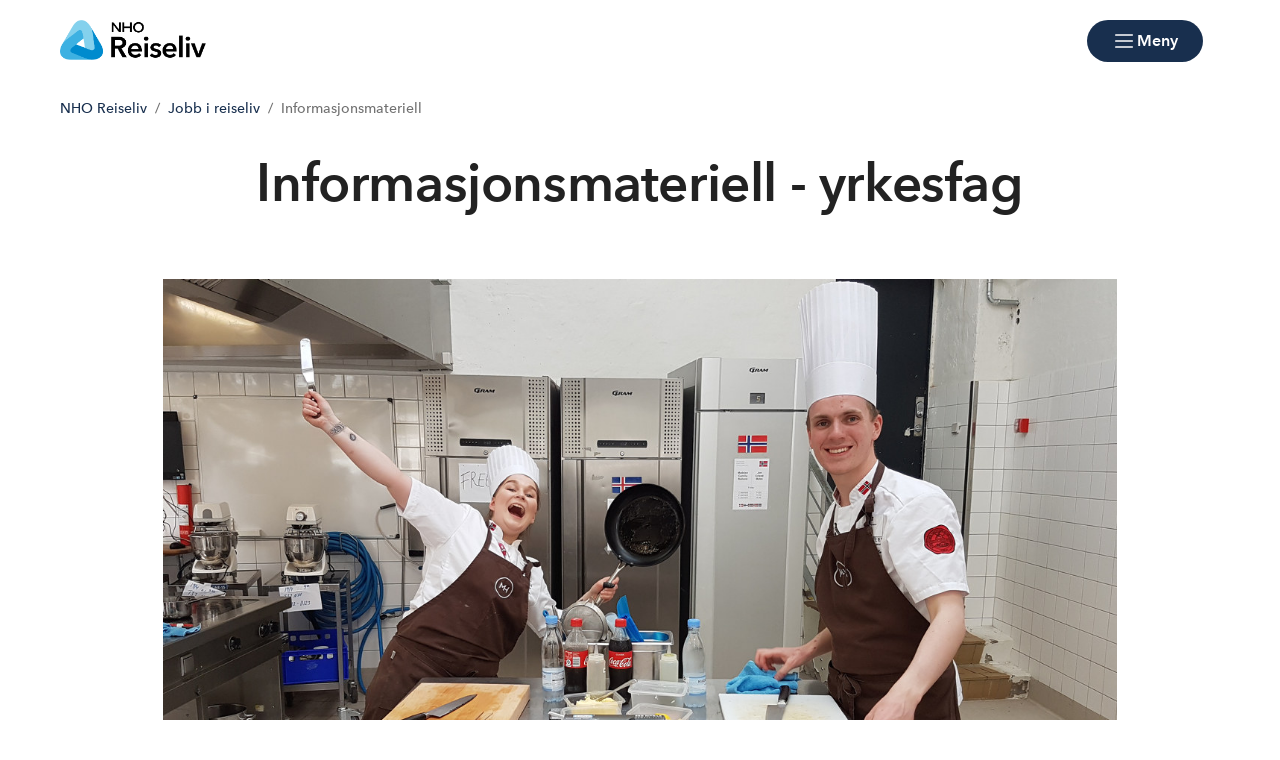

--- FILE ---
content_type: text/html; charset=utf-8
request_url: https://www.nhoreiseliv.no/jobb-i-reiseliv/informasjonsmateriell/
body_size: 13600
content:

<!doctype html>
<html prefix="og: https://ogp.me/ns#" lang="no">

<head>
    <meta charset="utf-8">
    <meta name="viewport" content="width=device-width, initial-scale=1">
    
    
        <link rel="stylesheet" href="/dist/css/reiseliv-Dwt0c97F.css" />
    
        


    <link href="https://www.nhoreiseliv.no/jobb-i-reiseliv/informasjonsmateriell/" rel="canonical" />


    
<script data-cookieconsent="ignore">
    window.dataLayer = window.dataLayer || [];
    function gtag() {
        dataLayer.push(arguments);
    }
    gtag('consent', 'default', {
        'ad_personalization': 'denied',
        'ad_storage': 'denied',
        'ad_user_data': 'denied',
        'analytics_storage': 'denied',
        'functionality_storage': 'denied',
        'personalization_storage': 'denied',
        'security_storage': 'granted',
        'wait_for_update': 500,
    });
    gtag("set", "ads_data_redaction", true);
    gtag("set", "url_passthrough", false);

    // Metadata for Google Tag Manager
    dataLayer.push({
        content: {
            category: '',
            link: '1919',
            tags: '',
            type: {
                id: '33',
                category: '63'
            }
        }
    });
</script>

<!-- Google Tag Manager -->
<script data-cookieconsent="ignore">
    (function (w, d, s, l, i) {
        w[l] = w[l] || []; w[l].push({
            'gtm.start':
                new Date().getTime(), event: 'gtm.js'
        }); var f = d.getElementsByTagName(s)[0],
            j = d.createElement(s), dl = l != 'dataLayer' ? '&l=' + l : ''; j.async = true; j.src =
                'https://www.googletagmanager.com/gtm.js?id=' + i + dl; f.parentNode.insertBefore(j, f);
    })(window, document, 'script', 'dataLayer', 'GTM-KMV4NL8K');
</script>
<!-- End Google Tag Manager -->

    


<!-- Cookiebot -->
<script id="Cookiebot" src="https://consent.cookiebot.com/uc.js" data-cbid="7122fbb4-f190-4d1e-9aac-ad53d3d08e87" data-blockingmode="auto"></script>
    
<title>Informasjonsmateriell yrkesfag - NHO Reiseliv | NHO Reiseliv </title>

<meta name="title" content="Informasjonsmateriell yrkesfag - NHO Reiseliv | NHO Reiseliv ">
<meta name="pageid" content="1919">
<meta name="description" content="Her har vi samlet materiell som bedrifter, r&#229;dgivere, l&#230;rere, oppl&#230;ringskontorer og karrierer&#229;dgivere kan bruke i arbeidet med &#229; veilede ungdom om yrkesfag innen reiselivsn&#230;ringen.">
<meta property="og:url" content="https://www.nhoreiseliv.no/jobb-i-reiseliv/informasjonsmateriell/">
<meta property="og:image" content="https://www.nhoreiseliv.no/contentassets/b38ad79b67404d729f2816f6261a444b/fotoware-7a87ec2cd7854d8593a2f5609b7162d0/?width=1200&amp;height=630&amp;mode=crop">
<meta property="og:title" content="Informasjonsmateriell - yrkesfag">
<meta property="og:description" content="Her har vi samlet materiell som bedrifter, r&#229;dgivere, l&#230;rere, oppl&#230;ringskontorer og karrierer&#229;dgivere kan bruke i arbeidet med &#229; veilede ungdom om yrkesfag innen reiselivsn&#230;ringen.">
<meta property="twitter:card" content="summary_large_image">

<meta name="google-site-verification" content="2eAnNzz9HrwwH4cNbK7zM2Gc8zdvCNVQNp26vWmblMc">

<!-- Facebook Pixel Code -->
<script>
!function(f,b,e,v,n,t,s){if(f.fbq)return;n=f.fbq=function(){n.callMethod?
n.callMethod.apply(n,arguments):n.queue.push(arguments)};if(!f._fbq)f._fbq=n;
n.push=n;n.loaded=!0;n.version='2.0';n.queue=[];t=b.createElement(e);t.async=!0;
t.src=v;s=b.getElementsByTagName(e)[0];s.parentNode.insertBefore(t,s)}(window,
document,'script','https://connect.facebook.net/en_US/fbevents.js');

fbq('init', '149897892073757');
fbq('track', "PageView");</script>
<noscript><img height="1" width="1" style="display:none"
src="https://www.facebook.com/tr?id=149897892073757&ev=PageView&noscript=1"
/></noscript>
<!-- End Facebook Pixel Code -->
<style>
summary::-webkit-details-marker {
display: none;
}
</style>

            <link rel="icon" href="/favicons/favicon-192x192.png" sizes="192x192" />
            <link rel="shortcut icon" href="/favicons/favicon-192x192.png" />
            <link rel="apple-touch-icon" href="/favicons/favicon-192x192.png" />
            <link rel="manifest" href="/manifest.json" />

    <!-- Recaptcha -->
    <link rel="preconnect" href="https://www.google.com" />
    <link rel="preconnect" href="https://www.gstatic.com" crossorigin />
    <script data-cookieconsent="ignore" defer
        src="https://www.google.com/recaptcha/enterprise.js?render=explicit&hl=no"></script>
    <script data-cookieconsent="ignore">

        if (typeof grecaptcha === 'undefined' || typeof grecaptcha.enterprise === 'undefined') {
            grecaptcha = {
                enterprise: {}
            };
        }
        grecaptcha.enterprise.ready = grecaptcha.enterprise.ready || function (cb) {
            const c = '___grecaptcha_cfg';
            window[c] = window[c] || {};
            (window[c]['fns'] = window[c]['fns'] || []).push(cb);
        }

        // Usage
        grecaptcha.enterprise.ready(function () {
            var captchas = document.querySelectorAll(".recaptcha-element");
            captchas.forEach(function (el) {
                var widgetId = grecaptcha.enterprise.render(el, { 'sitekey': '6LcziokqAAAAAFEpqbIkordTPVP-sn6XbcmwC8gV' });
                el.setAttribute("data-recaptcha-id", widgetId);
            });
        });
    </script>

    <script data-cookieconsent="ignore">
        window.NHO = window.NHO || {};
        window.NHO.mapsApiKey = "AIzaSyCt2O4hqu--uraSTjYmU7DeQkfFf0ctJes";
    </script>

    

<!-- Hotjar -->
<script id="script-hotjar">
    (function (h, o, t, j, a, r) {
        h.hj = h.hj || function () { (h.hj.q = h.hj.q || []).push(arguments) };
        h._hjSettings = { hjid: 644030, hjsv: 5 };
        a = o.getElementsByTagName('head')[0];
        r = o.createElement('script'); r.async = 1;
        r.src = t + h._hjSettings.hjid + j + h._hjSettings.hjsv;
        a.appendChild(r);
    })(window, document, '//static.hotjar.com/c/hotjar-', '.js?sv=');
</script>
    



<script async src="https://siteimproveanalytics.com/js/siteanalyze_6085928.js" data-cookieconsent="ignore"></script>
    
    <script>
!function(T,l,y){var S=T.location,k="script",D="instrumentationKey",C="ingestionendpoint",I="disableExceptionTracking",E="ai.device.",b="toLowerCase",w="crossOrigin",N="POST",e="appInsightsSDK",t=y.name||"appInsights";(y.name||T[e])&&(T[e]=t);var n=T[t]||function(d){var g=!1,f=!1,m={initialize:!0,queue:[],sv:"5",version:2,config:d};function v(e,t){var n={},a="Browser";return n[E+"id"]=a[b](),n[E+"type"]=a,n["ai.operation.name"]=S&&S.pathname||"_unknown_",n["ai.internal.sdkVersion"]="javascript:snippet_"+(m.sv||m.version),{time:function(){var e=new Date;function t(e){var t=""+e;return 1===t.length&&(t="0"+t),t}return e.getUTCFullYear()+"-"+t(1+e.getUTCMonth())+"-"+t(e.getUTCDate())+"T"+t(e.getUTCHours())+":"+t(e.getUTCMinutes())+":"+t(e.getUTCSeconds())+"."+((e.getUTCMilliseconds()/1e3).toFixed(3)+"").slice(2,5)+"Z"}(),iKey:e,name:"Microsoft.ApplicationInsights."+e.replace(/-/g,"")+"."+t,sampleRate:100,tags:n,data:{baseData:{ver:2}}}}var h=d.url||y.src;if(h){function a(e){var t,n,a,i,r,o,s,c,u,p,l;g=!0,m.queue=[],f||(f=!0,t=h,s=function(){var e={},t=d.connectionString;if(t)for(var n=t.split(";"),a=0;a<n.length;a++){var i=n[a].split("=");2===i.length&&(e[i[0][b]()]=i[1])}if(!e[C]){var r=e.endpointsuffix,o=r?e.location:null;e[C]="https://"+(o?o+".":"")+"dc."+(r||"services.visualstudio.com")}return e}(),c=s[D]||d[D]||"",u=s[C],p=u?u+"/v2/track":d.endpointUrl,(l=[]).push((n="SDK LOAD Failure: Failed to load Application Insights SDK script (See stack for details)",a=t,i=p,(o=(r=v(c,"Exception")).data).baseType="ExceptionData",o.baseData.exceptions=[{typeName:"SDKLoadFailed",message:n.replace(/\./g,"-"),hasFullStack:!1,stack:n+"\nSnippet failed to load ["+a+"] -- Telemetry is disabled\nHelp Link: https://go.microsoft.com/fwlink/?linkid=2128109\nHost: "+(S&&S.pathname||"_unknown_")+"\nEndpoint: "+i,parsedStack:[]}],r)),l.push(function(e,t,n,a){var i=v(c,"Message"),r=i.data;r.baseType="MessageData";var o=r.baseData;return o.message='AI (Internal): 99 message:"'+("SDK LOAD Failure: Failed to load Application Insights SDK script (See stack for details) ("+n+")").replace(/\"/g,"")+'"',o.properties={endpoint:a},i}(0,0,t,p)),function(e,t){if(JSON){var n=T.fetch;if(n&&!y.useXhr)n(t,{method:N,body:JSON.stringify(e),mode:"cors"});else if(XMLHttpRequest){var a=new XMLHttpRequest;a.open(N,t),a.setRequestHeader("Content-type","application/json"),a.send(JSON.stringify(e))}}}(l,p))}function i(e,t){f||setTimeout(function(){!t&&m.core||a()},500)}var e=function(){var n=l.createElement(k);n.src=h;var e=y[w];return!e&&""!==e||"undefined"==n[w]||(n[w]=e),n.onload=i,n.onerror=a,n.onreadystatechange=function(e,t){"loaded"!==n.readyState&&"complete"!==n.readyState||i(0,t)},n}();y.ld<0?l.getElementsByTagName("head")[0].appendChild(e):setTimeout(function(){l.getElementsByTagName(k)[0].parentNode.appendChild(e)},y.ld||0)}try{m.cookie=l.cookie}catch(p){}function t(e){for(;e.length;)!function(t){m[t]=function(){var e=arguments;g||m.queue.push(function(){m[t].apply(m,e)})}}(e.pop())}var n="track",r="TrackPage",o="TrackEvent";t([n+"Event",n+"PageView",n+"Exception",n+"Trace",n+"DependencyData",n+"Metric",n+"PageViewPerformance","start"+r,"stop"+r,"start"+o,"stop"+o,"addTelemetryInitializer","setAuthenticatedUserContext","clearAuthenticatedUserContext","flush"]),m.SeverityLevel={Verbose:0,Information:1,Warning:2,Error:3,Critical:4};var s=(d.extensionConfig||{}).ApplicationInsightsAnalytics||{};if(!0!==d[I]&&!0!==s[I]){var c="onerror";t(["_"+c]);var u=T[c];T[c]=function(e,t,n,a,i){var r=u&&u(e,t,n,a,i);return!0!==r&&m["_"+c]({message:e,url:t,lineNumber:n,columnNumber:a,error:i}),r},d.autoExceptionInstrumented=!0}return m}(y.cfg);function a(){y.onInit&&y.onInit(n)}(T[t]=n).queue&&0===n.queue.length?(n.queue.push(a),n.trackPageView({})):a()}(window,document,{src: "https://js.monitor.azure.com/scripts/b/ai.2.gbl.min.js", crossOrigin: "anonymous", cfg: {instrumentationKey:'a0b3a2fe-5d4b-4969-9fe8-fb8ed48fa958', disableCookiesUsage: false }});
</script>

    <meta name="format-detection" content="telephone=no">
    <meta name="render-time" content="2026-01-20 21:42:13Z">

    
    
        <script type="module" data-cookieconsent="ignore" src="/dist/js/global-Bt9-ai8b.js"></script>
    
    


</head>

<body class="article-page skin-reiseliv">

    

<!-- Google Tag Manager (noscript) -->
<noscript><iframe src="https://www.googletagmanager.com/ns.html?id=GTM-KMV4NL8K&amp;content.type.id=33&amp;content.link=1919&amp;content.category=&amp;content.type.category=63&amp;content.tags=" height="0" width="0" style="display:none;visibility:hidden"></iframe></noscript>
<!-- End Google Tag Manager (noscript) -->

    

    <a href="#hovedinnhold" class="skip-link" tabindex="1">Hopp til hovedinnhold</a>

    

    


<header class="site-header" id="site-header">



<nav class="site-header__associationswrap" aria-label="NHO-fellesskapet">
    <ol class="site-header__associations">
        <li>
            <a class="menu-link " href="https://www.nho.no/"><span>NHO</span></a>
        </li>
            <li class="associations-dropdown">
                <button aria-controls="dropdown-regionoffices-desktop" aria-expanded="false" type="button" class="btn--plain  associations-dropdown__trigger">
                    <span class="menu-link">Regionkontor</span>
                    <span class="ph-light ph-caret-down  associations-dropdown__openicon"></span>
                </button>

                <ul class="associations-dropdown__list" id="dropdown-regionoffices-desktop" aria-hidden="true">
                        <li>
                            <a class="menu-link " href="https://www.nho.no/regionforeninger/">
                                <span>
                                    Alle regionkontor
                                </span>
                            </a>
                        </li>
                        <li>
                            <a class="menu-link " href="https://www.nho.no/regionforeninger/nho-agder/">
                                <span>
                                    NHO Agder
                                </span>
                            </a>
                        </li>
                        <li>
                            <a class="menu-link " href="https://www.nho.no/regionforeninger/nho-arktis/">
                                <span>
                                    NHO Arktis
                                </span>
                            </a>
                        </li>
                        <li>
                            <a class="menu-link " href="https://www.nho.no/regionforeninger/nho-innlandet/">
                                <span>
                                    NHO Innlandet
                                </span>
                            </a>
                        </li>
                        <li>
                            <a class="menu-link " href="https://www.nho.no/regionforeninger/nho-more-romsdal/">
                                <span>
                                    NHO M&#xF8;re og Romsdal
                                </span>
                            </a>
                        </li>
                        <li>
                            <a class="menu-link " href="https://www.nho.no/regionforeninger/nho-nordland/">
                                <span>
                                    NHO Nordland
                                </span>
                            </a>
                        </li>
                        <li>
                            <a class="menu-link " href="https://www.nho.no/regionforeninger/nho-rogaland/">
                                <span>
                                    NHO Rogaland
                                </span>
                            </a>
                        </li>
                        <li>
                            <a class="menu-link " href="https://www.nho.no/regionforeninger/nho-trondelag/">
                                <span>
                                    NHO Tr&#xF8;ndelag
                                </span>
                            </a>
                        </li>
                        <li>
                            <a class="menu-link " href="https://www.nho.no/regionforeninger/nho-vestfold-telemark/">
                                <span>
                                    NHO Vestfold og Telemark
                                </span>
                            </a>
                        </li>
                        <li>
                            <a class="menu-link " href="https://www.nho.no/regionforeninger/nho-vestland/">
                                <span>
                                    NHO Vestland
                                </span>
                            </a>
                        </li>
                        <li>
                            <a class="menu-link " href="https://www.nho.no/regionforeninger/nho-viken-oslo/">
                                <span>
                                    NHO Viken Oslo
                                </span>
                            </a>
                        </li>
                </ul>
            </li>
        
            <li class="associations-dropdown">
                <button aria-controls="dropdown-nhofederations-desktop" aria-expanded="false" type="button" class="btn--plain  associations-dropdown__trigger">
                    <span class="menu-link">Landsforeninger</span>
                    <span class="ph-light ph-caret-down  associations-dropdown__toggleicon"></span>
                </button>
                <ul class="associations-dropdown__list" id="dropdown-nhofederations-desktop" aria-hidden="true">
                        <li>
                            <a class="menu-link " href="https://www.nho.no/landsforeninger/">
                                <span>
                                    Alle landsforeninger
                                </span>
                            </a>
                        </li>
                        <li>
                            <a class="menu-link " href="https://www.abelia.no/">
                                <span>
                                    Abelia
                                </span>
                            </a>
                        </li>
                        <li>
                            <a class="menu-link " href="https://www.finansnorge.no/">
                                <span>
                                    Finans Norge
                                </span>
                            </a>
                        </li>
                        <li>
                            <a class="menu-link " href="https://www.fornybarnorge.no/">
                                <span>
                                    Fornybar Norge
                                </span>
                            </a>
                        </li>
                        <li>
                            <a class="menu-link " href="https://www.mediebedriftene.no/">
                                <span>
                                    MBL
                                </span>
                            </a>
                        </li>
                        <li>
                            <a class="menu-link " href="https://www.nbf.no/">
                                <span>
                                    NBF
                                </span>
                            </a>
                        </li>
                        <li>
                            <a class="menu-link " href="https://www.nhobyggenaringen.no/">
                                <span>
                                    NHO Byggen&#xE6;ringen
                                </span>
                            </a>
                        </li>
                        <li>
                            <a class="menu-link " href="https://www.nhoelektro.no/">
                                <span>
                                    NHO Elektro
                                </span>
                            </a>
                        </li>
                        <li>
                            <a class="menu-link " href="https://www.nhogeneo.no/">
                                <span>
                                    NHO Geneo
                                </span>
                            </a>
                        </li>
                        <li>
                            <a class="menu-link " href="https://www.nholt.no/">
                                <span>
                                    NHO Logistikk og Transport
                                </span>
                            </a>
                        </li>
                        <li>
                            <a class="menu-link " href="https://www.nholuftfart.no/">
                                <span>
                                    NHO Luftfart
                                </span>
                            </a>
                        </li>
                        <li>
                            <a class="menu-link " href="https://www.nhomd.no/">
                                <span>
                                    NHO Mat og Drikke
                                </span>
                            </a>
                        </li>
                        <li>
                            <a class="menu-link " href="/">
                                <span>
                                    NHO Reiseliv
                                </span>
                            </a>
                        </li>
                        <li>
                            <a class="menu-link " href="https://www.nhosh.no/">
                                <span>
                                    NHO Service og Handel
                                </span>
                            </a>
                        </li>
                        <li>
                            <a class="menu-link " href="https://www.nhosjofart.no/">
                                <span>
                                    NHO Sj&#xF8;fart
                                </span>
                            </a>
                        </li>
                        <li>
                            <a class="menu-link " href="https://www.transport.no/">
                                <span>
                                    NHO Transport
                                </span>
                            </a>
                        </li>
                        <li>
                            <a target="_blank" class="menu-link " href="https://www.norskindustri.no/">
                                <span>
                                    Norsk Industri
                                </span>
                            </a>
                        </li>
                        <li>
                            <a class="menu-link " href="https://www.offshorenorge.no/">
                                <span>
                                    Offshore Norge
                                </span>
                            </a>
                        </li>
                        <li>
                            <a class="menu-link " href="https://sjomatnorge.no/">
                                <span>
                                    Sj&#xF8;mat Norge
                                </span>
                            </a>
                        </li>
                </ul>
            </li>


        
    </ol>
</nav>    <div class="site-header__main">
        <div class="site-header__logo">
                <a href="/">
                    <img src="/contentassets/c657542b07014cf7af6f127b2c6b186a/logo-dark.png" alt="NHO Reiseliv logo" />
                </a>
        </div>
        <div class="site-header__actions">
            <ul class="site-header__actions-items">
                <li class="site-header__actions-togglesearch">
                    <button data-expand-menu aria-controls="site-header-searchsection" aria-expanded="false" type="button" class="btn btn--link  ">
                        <span class="ph-light ph-x  site-header__actions-closeicon"></span>
                        <span class="site-header__actions-toggleopen">Søk</span>
                        <span class="site-header__actions-toggleclose">Lukk</span>
                    </button>
                </li>
                    <li>
                        <a href="https://arbinn.nho.no/" class="btn btn--link  ">Arbinn</a>
                </li>
                    <li>
                        

        <div class="site-header__actions-login--desktop">
            <a href="/login" class="btn btn--link  ">
                Logg inn
            </a>
        </div>
        <div class="site-header__actions-login--mobile">
            <a href="/login" class="btn--plain  ">
                Logg inn
            </a>
        </div>

                    </li>

                <li class="site-header__menu-toggle-container">
                    <button data-expand-menu aria-expanded="false" aria-controls="site-header-menusection" type="button" class="btn btn--primary  site-header__menu-toggle">
                        <svg xmlns="http://www.w3.org/2000/svg" viewBox="0 0 256 256" aria-hidden="true">
                            <rect width="256" height="256" fill="none" />
                            <line class="burger-line1" x1="40" y1="128" x2="216" y2="128" fill="none"
                                stroke="currentColor" stroke-linecap="round" stroke-linejoin="round"
                                stroke-width="16" />
                            <line class="burger-line2" x1="40" y1="64" x2="216" y2="64" fill="none"
                                stroke="currentColor" stroke-linecap="round" stroke-linejoin="round"
                                stroke-width="16" />
                            <line class="burger-line3" x1="40" y1="192" x2="216" y2="192" fill="none"
                                stroke="currentColor" stroke-linecap="round" stroke-linejoin="round"
                                stroke-width="16" />
                        </svg>
                        <span class="site-header__menu-toggleopen">Meny</span>
                        <span class="site-header__menu-toggleclose">Lukk</span>
                    </button>
                </li>
            </ul>

        </div>
        <section class="site-header__searchwrap" id="site-header-searchsection" data-header-expandable aria-hidden="true"
            data-js-find>
            <form action="/sokeresultater/">
                <search class="site-header__search" aria-label="Globalt søk">
                    <h3 class="site-header__search-heading">
                        Hva leter du etter?
                    </h3>
                    
<div class="search-comp">    
    <label for="search-input-header" class="search-comp__label">
        S&#xF8;k
    </label>
    <div class="search-comp__searchcontainer">
        <div class="search-comp__inputwrap">
            <input id="search-input-header" class="search-comp__inputfield" name="q" type="search" 
                placeholder="S&#xF8;k..." value="" autocomplete="off" />
            <button type="button" class="search-comp__clearsearch" aria-label="Tøm input">
                <span class="ph-light ph-x  "></span>
            </button>
        </div>
        <button type="submit" aria-label="S&#xF8;k" class="search-comp__submitbtn">
            <span class="ph-light ph-magnifying-glass icon--large search-comp__submitbtn-icon"></span>
        </button>
    </div>
</div>

                    <div class="site-header__search-suggestions">
                        <ol></ol>
                    </div>
                </search>
            </form>
        </section>
        <div class="site-header__menuwrap" id="site-header-menusection" data-header-expandable aria-hidden="true">
            <div class="site-header__actions">
                <form action="/sokeresultater/">
                    <search class="site-header__search" aria-label="Globalt søk"
                        data-js-find>
                        
<div class="search-comp">    
    <label for="searc-input-header-mobile" class="search-comp__label">
        S&#xF8;k
    </label>
    <div class="search-comp__searchcontainer">
        <div class="search-comp__inputwrap">
            <input id="searc-input-header-mobile" class="search-comp__inputfield" name="q" type="search" 
                placeholder="S&#xF8;k..." value="" autocomplete="off" />
            <button type="button" class="search-comp__clearsearch" aria-label="Tøm input">
                <span class="ph-light ph-x  "></span>
            </button>
        </div>
        <button type="submit" aria-label="S&#xF8;k" class="search-comp__submitbtn">
            <span class="ph-light ph-magnifying-glass icon--large search-comp__submitbtn-icon"></span>
        </button>
    </div>
</div>


                        <div class="site-header__search-suggestions">
                            <ol data-search-suggestions></ol>
                            <a href="#" class="site-header__search-suggestions-anchor" style="display: none;">
                                <span>Se alle treff</span>
                                <span class="ph-light ph-arrow-right  "></span>
                            </a>
                        </div>
                    </search>
                </form>
                <ul class="site-header__actions-items">
                        <li>
                            <a href="https://arbinn.nho.no/" class="btn--plain  ">Arbinn</a>
                    </li>
                        <li>
                            

        <div class="site-header__actions-login--desktop">
            <a href="/login" class="btn btn--link  ">
                Logg inn
            </a>
        </div>
        <div class="site-header__actions-login--mobile">
            <a href="/login" class="btn--plain  ">
                Logg inn
            </a>
        </div>

                        </li>
                </ul>
            </div>
                <nav class="site-header__menu" aria-label="Hovedmeny">
                        <div class="site-header__column">
                            <h3 class="site-header__column-title" aria-controls="submenu-Aktuelt"
                                aria-expanded="false" tabindex="0">
                                    <span>Aktuelt</span>
                                    <span class="ph-light ph-caret-down  "></span>
                            </h3>
                                <ul class="site-header__column-list" id="submenu-Aktuelt"
                                    aria-hidden="true">
                                            <li>
                                                <a class="menu-link " href="/nyhetsarkivet/?type=rl-nyhet"><span>Nyheter</span></a>
                                            </li>
                                            <li>
                                                <a class="menu-link " href="/vi-mener/"><span>Politikk</span></a>
                                            </li>
                                            <li>
                                                <a class="menu-link " href="/om-oss/dokumentarkiv/?type=rl-horing"><span>H&#xF8;ringer og h&#xF8;ringssvar</span></a>
                                            </li>
                                            <li>
                                                <a class="menu-link " href="/om-oss/dokumentarkiv/?type=rl-presentasjon&amp;type=rl-rapport"><span>Rapporter og presentasjoner</span></a>
                                            </li>
                                            <li>
                                                <a class="menu-link " href="/om-oss/dokumentarkiv/?type=rl-veileder"><span>Veiledere</span></a>
                                            </li>
                                            <li>
                                                <a class="menu-link " href="/medlemskap-og-fordeler/reiselivslederen/"><span>Reiselivslederen</span></a>
                                            </li>
                                </ul>
                        </div>
                        <div class="site-header__column">
                            <h3 class="site-header__column-title" aria-controls="submenu-Arbeidsliv--tariff-og-HMS"
                                aria-expanded="false" tabindex="0">
                                    <span>Arbeidsliv, tariff og HMS</span>
                                    <span class="ph-light ph-caret-down  "></span>
                            </h3>
                                <ul class="site-header__column-list" id="submenu-Arbeidsliv--tariff-og-HMS"
                                    aria-hidden="true">
                                            <li>
                                                <a class="menu-link " href="/jushjelp-tariff-hms/lonn-og-tariff/lonnsoppgjor/lonnsoppgjor-2025/"><span>L&#xF8;nnsoppgj&#xF8;ret 2025</span></a>
                                            </li>
                                            <li>
                                                <a class="menu-link " href="/jushjelp-tariff-hms/arbeidsrett/"><span>Arbeidsrett</span></a>
                                            </li>
                                            <li>
                                                <a class="menu-link " href="/jushjelp-tariff-hms/hms/"><span>HMS</span></a>
                                            </li>
                                            <li>
                                                <a class="menu-link " href="/jushjelp-tariff-hms/lover-og-regler-for-drift/"><span>Lover og regler for drift</span></a>
                                            </li>
                                            <li>
                                                <a class="menu-link " href="/jushjelp-tariff-hms/lonn-og-tariff/"><span>L&#xF8;nn og tariff</span></a>
                                            </li>
                                            <li>
                                                <a class="menu-link " href="https://arbinn.nho.no/arbeidsrett/ansettelser/arbeidsavtalen/verktoy/"><span>Kontrakter og maler</span></a>
                                            </li>
                                </ul>
                        </div>
                        <div class="site-header__column">
                            <h3 class="site-header__column-title" aria-controls="submenu-Tall-og-fakta"
                                aria-expanded="false" tabindex="-1">
                                    <a href="/tall-og-fakta/tall-og-fakta-om-norsk-reiseliv/">Tall og fakta</a>
                                    <span class="ph-light ph-caret-down  "></span>
                            </h3>
                                <ul class="site-header__column-list" id="submenu-Tall-og-fakta"
                                    aria-hidden="true">
                                            <li>
                                                <a class="menu-link " href="/tall-og-fakta/tall-og-fakta-om-norsk-reiseliv/"><span>Tall og fakta om norsk reiseliv</span></a>
                                            </li>
                                            <li>
                                                <a class="menu-link " href="/tall-og-fakta/destinasjonsanalyser/"><span>Destinasjonsanalyser</span></a>
                                            </li>
                                            <li>
                                                <a class="menu-link " href="/tall-og-fakta/medlemsundersokelse/"><span>Medlemsunders&#xF8;kelse</span></a>
                                            </li>
                                            <li>
                                                <a class="menu-link " href="/tall-og-fakta/tall-og-fakta-om-norsk-reiseliv/#vekst"><span>Prognoser</span></a>
                                            </li>
                                            <li>
                                                <a class="menu-link " href="/tall-og-fakta/tall-og-fakta-om-norsk-reiseliv/#skatteinntekter"><span>Verdien av reiseliv</span></a>
                                            </li>
                                </ul>
                        </div>
                        <div class="site-header__column">
                            <h3 class="site-header__column-title" aria-controls="submenu-NHO-Reiseliv-Innkj-pskjeden"
                                aria-expanded="false" tabindex="-1">
                                    <a href="/innkjopskjeden/">NHO Reiseliv Innkj&#xF8;pskjeden</a>
                                    <span class="ph-light ph-caret-down  "></span>
                            </h3>
                                <ul class="site-header__column-list" id="submenu-NHO-Reiseliv-Innkj-pskjeden"
                                    aria-hidden="true">
                                            <li>
                                                <a class="menu-link " href="/innkjopskjeden/"><span>Innkj&#xF8;pskjeden</span></a>
                                            </li>
                                            <li>
                                                <a class="menu-link " href="/innkjopskjeden/netthandel/"><span>Netthandel</span></a>
                                            </li>
                                            <li>
                                                <a class="menu-link " href="/nyhetsarkivet/?c=rl-innkjop"><span>Aktuelt</span></a>
                                            </li>
                                            <li>
                                                <a class="menu-link " href="/innkjopskjeden/samarbeidspartnere/"><span>Leverand&#xF8;rer</span></a>
                                            </li>
                                            <li>
                                                <a class="menu-link " href="/innkjopskjeden/partnerbonus-og-kjopstatistikk/"><span>Partnerbonus</span></a>
                                            </li>
                                            <li>
                                                <a class="menu-link " href="/innkjopskjeden/kontakt-oss2/"><span>Support og kontakt</span></a>
                                            </li>
                                            <li>
                                                <a class="menu-link " href="/innkjopskjeden/bli-med-i-innkjopskjeden/"><span>Innmelding Innkj&#xF8;pskjeden</span></a>
                                            </li>
                                </ul>
                        </div>
                        <div class="site-header__column">
                            <h3 class="site-header__column-title" aria-controls="submenu-Medlemskap-og-fordeler"
                                aria-expanded="false" tabindex="-1">
                                    <a href="/medlemskap-og-fordeler/">Medlemskap og fordeler</a>
                                    <span class="ph-light ph-caret-down  "></span>
                            </h3>
                                <ul class="site-header__column-list" id="submenu-Medlemskap-og-fordeler"
                                    aria-hidden="true">
                                            <li>
                                                <a class="menu-link " href="/medlemskap-og-fordeler/innmelding/"><span>Bli medlem</span></a>
                                            </li>
                                            <li>
                                                <a class="menu-link " href="https://arbinn.nho.no/"><span>Arbeidsgiverportal</span></a>
                                            </li>
                                            <li>
                                                <a class="menu-link " href="/medlemskap-og-fordeler/nettverk-og-moteplasser/"><span>Bransjenettverk</span></a>
                                            </li>
                                            <li>
                                                <a class="menu-link " href="/medlemskap-og-fordeler/forsikring/"><span>Forsikring</span></a>
                                            </li>
                                            <li>
                                                <a class="menu-link " href="/jushjelp-tariff-hms/arbeidsrett/"><span>Juridisk bistand</span></a>
                                            </li>
                                            <li>
                                                <a class="menu-link " href="/akademiet/"><span>Kurs og videreutdanning</span></a>
                                            </li>
                                            <li>
                                                <a class="menu-link " href="/medlemskap-og-fordeler/pensjon/"><span>Pensjon</span></a>
                                            </li>
                                            <li>
                                                <a class="menu-link " href="/vi-mener/"><span>Politisk gjennomslagskraft</span></a>
                                            </li>
                                </ul>
                        </div>
                        <div class="site-header__column">
                            <h3 class="site-header__column-title" aria-controls="submenu-Bransjer"
                                aria-expanded="false" tabindex="0">
                                    <span>Bransjer</span>
                                    <span class="ph-light ph-caret-down  "></span>
                            </h3>
                                <ul class="site-header__column-list" id="submenu-Bransjer"
                                    aria-hidden="true">
                                            <li>
                                                <a class="menu-link " href="/bransjer/bilutleie/"><span>Bilutleie</span></a>
                                            </li>
                                            <li>
                                                <a class="menu-link " href="/bransjer/camping/"><span>Camping</span></a>
                                            </li>
                                            <li>
                                                <a class="menu-link " href="/bransjer/destinasjon/"><span>Destinasjon</span></a>
                                            </li>
                                            <li>
                                                <a class="menu-link " href="/bransjer/idrett/"><span>Idrettsarrangement</span></a>
                                            </li>
                                            <li>
                                                <a class="menu-link " href="/bransjer/kulturell-kreativ-naring/"><span>Kulturell og kreativ n&#xE6;ring</span></a>
                                            </li>
                                            <li>
                                                <a class="menu-link " href="/bransjer/overnatting/"><span>Overnatting</span></a>
                                            </li>
                                            <li>
                                                <a class="menu-link " href="/bransjer/servering/"><span>Servering</span></a>
                                            </li>
                                            <li>
                                                <a class="menu-link " href="/bransjer/opplevelser/"><span>Opplevelser</span></a>
                                            </li>
                                </ul>
                        </div>
                        <div class="site-header__column">
                            <h3 class="site-header__column-title" aria-controls="submenu-Kalender--kurs-og-m-teplasser"
                                aria-expanded="false" tabindex="-1">
                                    <a href="/hva-skjer/">Kalender, kurs og m&#xF8;teplasser</a>
                                    <span class="ph-light ph-caret-down  "></span>
                            </h3>
                                <ul class="site-header__column-list" id="submenu-Kalender--kurs-og-m-teplasser"
                                    aria-hidden="true">
                                            <li>
                                                <a class="menu-link " href="/hva-skjer/"><span>Kalender</span></a>
                                            </li>
                                            <li>
                                                <a class="menu-link " href="/medlemskap-og-fordeler/nettverk-og-moteplasser/"><span>Konferanser</span></a>
                                            </li>
                                            <li>
                                                <a class="menu-link " href="/hva-skjer/Filter?type=rl-kurs"><span>Kurs og webinar</span></a>
                                            </li>
                                            <li>
                                                <a class="menu-link " href="/hva-skjer/Filter?type=rl-messe"><span>Messer</span></a>
                                            </li>
                                            <li>
                                                <a class="menu-link " href="/akademiet/"><span>NHO Reiseliv Akademiet</span></a>
                                            </li>
                                </ul>
                        </div>
                        <div class="site-header__column">
                            <h3 class="site-header__column-title" aria-controls="submenu-Om-oss"
                                aria-expanded="false" tabindex="0">
                                    <span>Om oss</span>
                                    <span class="ph-light ph-caret-down  "></span>
                            </h3>
                                <ul class="site-header__column-list" id="submenu-Om-oss"
                                    aria-hidden="true">
                                            <li>
                                                <a class="menu-link " href="/om-oss/om-nho-reiseliv/"><span>Om NHO Reiseliv</span></a>
                                            </li>
                                            <li>
                                                <a class="menu-link " href="/innkjopskjeden/om-nho-reiseliv-innkjopskjeden/"><span>Om NHO Reiseliv Innkj&#xF8;pskjeden</span></a>
                                            </li>
                                            <li>
                                                <a class="menu-link " href="/om-oss/kontakt-oss/"><span>Kontakt oss</span></a>
                                            </li>
                                            <li>
                                                <a class="menu-link " href="/nyheter/nyhetsbrev/"><span>Nyhetsbrev</span></a>
                                            </li>
                                            <li>
                                                <a class="menu-link " href="/om-oss/kontakt-oss/presserom/"><span>Presserom</span></a>
                                            </li>
                                            <li>
                                                <a class="menu-link " href="/om-oss/styrende-organer/"><span>Styret og regionforeninger</span></a>
                                            </li>
                                            <li>
                                                <a class="menu-link " href="/om-oss/arsrapport/arsrapport2024/"><span>&#xC5;rsrapport</span></a>
                                            </li>
                                </ul>
                        </div>
                </nav>


<nav class="site-header__associationswrap" aria-label="NHO-fellesskapet">
    <ol class="site-header__associations">
        <li>
            <a class="menu-link " href="https://www.nho.no/"><span>NHO</span></a>
        </li>
            <li class="associations-dropdown">
                <button aria-controls="dropdown-regionoffices-mobile" aria-expanded="false" type="button" class="btn--plain  associations-dropdown__trigger">
                    <span class="menu-link">Regionkontor</span>
                    <span class="ph-light ph-caret-down  associations-dropdown__openicon"></span>
                </button>

                <ul class="associations-dropdown__list" id="dropdown-regionoffices-mobile" aria-hidden="true">
                        <li>
                            <a class="menu-link " href="https://www.nho.no/regionforeninger/">
                                <span>
                                    Alle regionkontor
                                </span>
                            </a>
                        </li>
                        <li>
                            <a class="menu-link " href="https://www.nho.no/regionforeninger/nho-agder/">
                                <span>
                                    NHO Agder
                                </span>
                            </a>
                        </li>
                        <li>
                            <a class="menu-link " href="https://www.nho.no/regionforeninger/nho-arktis/">
                                <span>
                                    NHO Arktis
                                </span>
                            </a>
                        </li>
                        <li>
                            <a class="menu-link " href="https://www.nho.no/regionforeninger/nho-innlandet/">
                                <span>
                                    NHO Innlandet
                                </span>
                            </a>
                        </li>
                        <li>
                            <a class="menu-link " href="https://www.nho.no/regionforeninger/nho-more-romsdal/">
                                <span>
                                    NHO M&#xF8;re og Romsdal
                                </span>
                            </a>
                        </li>
                        <li>
                            <a class="menu-link " href="https://www.nho.no/regionforeninger/nho-nordland/">
                                <span>
                                    NHO Nordland
                                </span>
                            </a>
                        </li>
                        <li>
                            <a class="menu-link " href="https://www.nho.no/regionforeninger/nho-rogaland/">
                                <span>
                                    NHO Rogaland
                                </span>
                            </a>
                        </li>
                        <li>
                            <a class="menu-link " href="https://www.nho.no/regionforeninger/nho-trondelag/">
                                <span>
                                    NHO Tr&#xF8;ndelag
                                </span>
                            </a>
                        </li>
                        <li>
                            <a class="menu-link " href="https://www.nho.no/regionforeninger/nho-vestfold-telemark/">
                                <span>
                                    NHO Vestfold og Telemark
                                </span>
                            </a>
                        </li>
                        <li>
                            <a class="menu-link " href="https://www.nho.no/regionforeninger/nho-vestland/">
                                <span>
                                    NHO Vestland
                                </span>
                            </a>
                        </li>
                        <li>
                            <a class="menu-link " href="https://www.nho.no/regionforeninger/nho-viken-oslo/">
                                <span>
                                    NHO Viken Oslo
                                </span>
                            </a>
                        </li>
                </ul>
            </li>
        
            <li class="associations-dropdown">
                <button aria-controls="dropdown-nhofederations-mobile" aria-expanded="false" type="button" class="btn--plain  associations-dropdown__trigger">
                    <span class="menu-link">Landsforeninger</span>
                    <span class="ph-light ph-caret-down  associations-dropdown__toggleicon"></span>
                </button>
                <ul class="associations-dropdown__list" id="dropdown-nhofederations-mobile" aria-hidden="true">
                        <li>
                            <a class="menu-link " href="https://www.nho.no/landsforeninger/">
                                <span>
                                    Alle landsforeninger
                                </span>
                            </a>
                        </li>
                        <li>
                            <a class="menu-link " href="https://www.abelia.no/">
                                <span>
                                    Abelia
                                </span>
                            </a>
                        </li>
                        <li>
                            <a class="menu-link " href="https://www.finansnorge.no/">
                                <span>
                                    Finans Norge
                                </span>
                            </a>
                        </li>
                        <li>
                            <a class="menu-link " href="https://www.fornybarnorge.no/">
                                <span>
                                    Fornybar Norge
                                </span>
                            </a>
                        </li>
                        <li>
                            <a class="menu-link " href="https://www.mediebedriftene.no/">
                                <span>
                                    MBL
                                </span>
                            </a>
                        </li>
                        <li>
                            <a class="menu-link " href="https://www.nbf.no/">
                                <span>
                                    NBF
                                </span>
                            </a>
                        </li>
                        <li>
                            <a class="menu-link " href="https://www.nhobyggenaringen.no/">
                                <span>
                                    NHO Byggen&#xE6;ringen
                                </span>
                            </a>
                        </li>
                        <li>
                            <a class="menu-link " href="https://www.nhoelektro.no/">
                                <span>
                                    NHO Elektro
                                </span>
                            </a>
                        </li>
                        <li>
                            <a class="menu-link " href="https://www.nhogeneo.no/">
                                <span>
                                    NHO Geneo
                                </span>
                            </a>
                        </li>
                        <li>
                            <a class="menu-link " href="https://www.nholt.no/">
                                <span>
                                    NHO Logistikk og Transport
                                </span>
                            </a>
                        </li>
                        <li>
                            <a class="menu-link " href="https://www.nholuftfart.no/">
                                <span>
                                    NHO Luftfart
                                </span>
                            </a>
                        </li>
                        <li>
                            <a class="menu-link " href="https://www.nhomd.no/">
                                <span>
                                    NHO Mat og Drikke
                                </span>
                            </a>
                        </li>
                        <li>
                            <a class="menu-link " href="/">
                                <span>
                                    NHO Reiseliv
                                </span>
                            </a>
                        </li>
                        <li>
                            <a class="menu-link " href="https://www.nhosh.no/">
                                <span>
                                    NHO Service og Handel
                                </span>
                            </a>
                        </li>
                        <li>
                            <a class="menu-link " href="https://www.nhosjofart.no/">
                                <span>
                                    NHO Sj&#xF8;fart
                                </span>
                            </a>
                        </li>
                        <li>
                            <a class="menu-link " href="https://www.transport.no/">
                                <span>
                                    NHO Transport
                                </span>
                            </a>
                        </li>
                        <li>
                            <a target="_blank" class="menu-link " href="https://www.norskindustri.no/">
                                <span>
                                    Norsk Industri
                                </span>
                            </a>
                        </li>
                        <li>
                            <a class="menu-link " href="https://www.offshorenorge.no/">
                                <span>
                                    Offshore Norge
                                </span>
                            </a>
                        </li>
                        <li>
                            <a class="menu-link " href="https://sjomatnorge.no/">
                                <span>
                                    Sj&#xF8;mat Norge
                                </span>
                            </a>
                        </li>
                </ul>
            </li>


        
    </ol>
</nav>        </div>
    </div>
</header>


    
        <script type="module" data-cookieconsent="ignore" src="/dist/js/site-header-BU8eWBNq.js"></script>
    
    




    

<div class="container">
    <nav class="breadcrumbs" aria-label="Du er her på nettstedet:">
        <ol class="breadcrumbs__list">
                <li class="breadcrumbs__item">
                        <a class="breadcrumbs__link" href="/">NHO Reiseliv</a>
                </li>
                <li class="breadcrumbs__item">
                        <a class="breadcrumbs__link" href="/jobb-i-reiseliv/">Jobb i reiseliv</a>
                </li>
                <li class="breadcrumbs__item">
                        <span aria-current="page" class="breadcrumbs__text">Informasjonsmateriell</span>
                </li>
        </ol>
    </nav>
</div>


    <main id="hovedinnhold">
        


<div class="page-article">

    



    <div class="container">

        

        <div class="row">
            <div class="page-center page-article-content">
                <div class="block-intro">
                    <div class="block-intro-header">

                        <h1 >Informasjonsmateriell - yrkesfag</h1>

                        

                        <div class="block-meta block-meta-focus">

                                <div class="block-meta-info block-meta__font-weight">
                                    <div></div>
                                </div>

                        </div>
                    </div>

                    

<div class="block-intro-image ">
    <img alt="To kokker i arbeid" loading="lazy" src="/contentassets/b38ad79b67404d729f2816f6261a444b/fotoware-7a87ec2cd7854d8593a2f5609b7162d0/" width="1300" />

        <p>Madelen og Jon Erlend representerte Norge i Nordisk Mesterskap for kokk- og servit&#xF8;rl&#xE6;rlinger i 2018. De har valgt en yrkesvei som gir jobbmuligheter i hele verden.</p>
</div>


                    



                    <p class="block-intro-text">Her har vi samlet materiell som bedrifter, r&#xE5;dgivere, l&#xE6;rere, oppl&#xE6;ringskontorer og karrierer&#xE5;dgivere kan bruke i arbeidet med &#xE5; veilede ungdom om yrkesfag innen reiselivsn&#xE6;ringen.</p>

                    

                        <div class="block-intro-tools">
                            <div class="block-share share">
                                <div class="block-share-content">
                                        <h2>Del denne siden:</h2>



<ul class="share-list ">

        <li class="share-list-item">
            <a href="https://www.facebook.com/sharer/sharer.php?u=https%3a%2f%2fwww.nhoreiseliv.no%2fjobb-i-reiseliv%2finformasjonsmateriell%2f" target="_blank" rel="noopener noreferrer" title="Facebook">
                <i class="icon ph-light ph-facebook-logo"></i><span class="sr-only">Facebook</span>
            </a>
        </li>
        <li class="share-list-item">
            <a href="https://www.linkedin.com/shareArticle?url=https%3a%2f%2fwww.nhoreiseliv.no%2fjobb-i-reiseliv%2finformasjonsmateriell%2f&amp;title=Informasjonsmateriell%20-%20yrkesfag&amp;mini=true" target="_blank" rel="noopener noreferrer" title="LinkedIn">
                <i class="icon ph-light ph-linkedin-logo"></i><span class="sr-only">LinkedIn</span>
            </a>
        </li>
        <li class="share-list-item">
            <a href="mailto:?subject=Informasjonsmateriell%20-%20yrkesfag&amp;body=https%3a%2f%2fwww.nhoreiseliv.no%2fjobb-i-reiseliv%2finformasjonsmateriell%2f" target="_blank" rel="noopener noreferrer" title="E-post">
                <i class="icon ph-light ph-envelope"></i><span class="sr-only">E-post</span>
            </a>
        </li>

    <li class="share-list-item">
        <button type="button" class="new-button new-button--plain js-current-url-copy" aria-labelledby="buttonLabel"
                title="Kopier lenke">
                <span class="ph-light ph-link  icon"></span>
                <span class="sr-only" id="buttonLabel">Kopier lenke</span>
        </button>
    </li>
</ul>


    
        <script type="module" data-cookieconsent="ignore" src="/dist/js/blocks/url-copy-CIsKWew5.js"></script>
    
    
                                </div>
                            </div>
                        </div>
                </div>
            </div>
        </div>

        


        <div class="row">
            <div class="page-center page-article-content">
                


<div class='wysiwyg'>

<p>NHO Reiseliv arbeider både strategisk og politisk for å sikre økt rekruttering til yrkesfagene som våre medlemsbedrifter rekrutterer faglært kompetanse fra. Mange ungdommer lurer på hvilken utdanning de skal velge.&nbsp;Derfor har vi utviklet noen rekrutteringsverktøy, alene og sammen med andre, som kan være nyttig i arbeidet med å få flere ungdommer til å velge våre fag.</p>
</div>

            </div>
        </div>

        
<div><div class="row0 row row--same-type"><div class="block one-third" id="utproving-av-yrker">



<div class="block-entrance block-entrance--tertiary">

    




    <a class="block-entrance__content" href="/jobb-i-reiseliv/informasjonsmateriell/utproving-av-yrker/">

            <div class="block-entrance__icon">
                
    <i class="ph-light ph-chats"></i>

            </div>

            <div class="block-entrance__name">
                <span >
Utprøving av yrker</span>
            </div>


            <div class="block-entrance__intro">
                <span >En pakke med verkt&#xF8;y som gj&#xF8;r det enklere for deg &#xE5; ta imot elever p&#xE5; utplassering. Spesielt egnet til Utdanningsvalg.</span>
            </div>

    </a>

    <div class="worldskills-btn">
        <a aria-label="Utpr&#xF8;ving av yrker" href="/jobb-i-reiseliv/informasjonsmateriell/utproving-av-yrker/" class="nho-button arrow-after">
            <span>Les mer</span>
        </a>
    </div>
</div>
</div><div class="block one-third" id="vi-dekker-til-fest">



<div class="block-entrance block-entrance--tertiary">

    




    <a class="block-entrance__content" href="/om-oss/kampanjesider/vi-dekker-til-fest/">

            <div class="block-entrance__icon">
                
    <i class="ph-light ph-gift"></i>

            </div>

            <div class="block-entrance__name">
                <span >
Vi dekker til fest</span>
            </div>


            <div class="block-entrance__intro">
                <span >Bli med p&#xE5; &quot;Vi dekker til fest&quot; - et rekrutteringsprogram som viser gode resultater.</span>
            </div>

    </a>

    <div class="worldskills-btn">
        <a aria-label="Vi dekker til fest" href="/om-oss/kampanjesider/vi-dekker-til-fest/" class="nho-button arrow-after">
            <span>Les mer</span>
        </a>
    </div>
</div>
</div><div class="block one-third" id="filmer">



<div class="block-entrance block-entrance--tertiary">

    




    <a class="block-entrance__content" href="/jobb-i-reiseliv/informasjonsmateriell/filmer/">

            <div class="block-entrance__icon">
                
    <i class="ph-light ph-monitor"></i>

            </div>

            <div class="block-entrance__name">
                <span >
Filmer</span>
            </div>


            <div class="block-entrance__intro">
                <span >Filmsnutter om &#xE5; yrkene kokk, servit&#xF8;r, resepsjonist og reiselivsmedarbeider.</span>
            </div>

    </a>

    <div class="worldskills-btn">
        <a aria-label="Filmer" href="/jobb-i-reiseliv/informasjonsmateriell/filmer/" class="nho-button arrow-after">
            <span>Les mer</span>
        </a>
    </div>
</div>
</div></div><div class="row1 row"><div class="block full" id="spormeg">



<div class="block-text block-text-plain">
    




    <div class="block-text-content">
        <div class="block-text-body">
            




<h4 style="text-align: center;">Har du sp&oslash;rsm&aring;l eller innspill? Sp&oslash;r gjerne:</h4>




        </div>
    </div>
</div></div></div><div class="row2 row"><div class="block one-half" id="stiftelsen-rm-inngang">


<div
    class="block-action">

    




    <div class="block-action__content block-action__content--default cms-image-on">

            <a href="https://askoservering.no/stiftelsen-for-rekruttering-til-restaurant-og-matfag/" tabindex="-1" aria-hidden="true"
                class="block-action-image" >
                <picture>
		<source media="(min-width: 1210px)" srcset="/contentassets/74bc1397fe664150b1557e1073f1d745/fotoware-255c6b7481c1457b9329654367499313/ 1x, /contentassets/74bc1397fe664150b1557e1073f1d745/fotoware-255c6b7481c1457b9329654367499313/ 1.5x, /contentassets/74bc1397fe664150b1557e1073f1d745/fotoware-255c6b7481c1457b9329654367499313/ 2x" width="555">
		<source media="(min-width: 1010px) and (max-width:1210px)" srcset="/contentassets/74bc1397fe664150b1557e1073f1d745/fotoware-255c6b7481c1457b9329654367499313/ 1x, /contentassets/74bc1397fe664150b1557e1073f1d745/fotoware-255c6b7481c1457b9329654367499313/ 1.5x, /contentassets/74bc1397fe664150b1557e1073f1d745/fotoware-255c6b7481c1457b9329654367499313/ 2x" width="440">
		<source media="(min-width: 760px) and (max-width:1010px)" srcset="/contentassets/74bc1397fe664150b1557e1073f1d745/fotoware-255c6b7481c1457b9329654367499313/ 1x, /contentassets/74bc1397fe664150b1557e1073f1d745/fotoware-255c6b7481c1457b9329654367499313/ 1.5x, /contentassets/74bc1397fe664150b1557e1073f1d745/fotoware-255c6b7481c1457b9329654367499313/ 2x" width="705">
		<source media="(max-width: 760px)" srcset="/contentassets/74bc1397fe664150b1557e1073f1d745/fotoware-255c6b7481c1457b9329654367499313/ 1x, /contentassets/74bc1397fe664150b1557e1073f1d745/fotoware-255c6b7481c1457b9329654367499313/ 1.5x, /contentassets/74bc1397fe664150b1557e1073f1d745/fotoware-255c6b7481c1457b9329654367499313/ 2x" width="540">
		<img alt="" loading="lazy" src="/contentassets/74bc1397fe664150b1557e1073f1d745/fotoware-255c6b7481c1457b9329654367499313/" width="555">
</picture>
            </a>

        <div class="block-action-body">
            <div class="block-action-heading">
                <h3>Midler til rekrutteringsprosjekt</h3>
            </div>
            <div class="block-action-text">
                <p class="block-action-preamble">Et bransjesamarbeid gir deg tilgang til &#xE5; s&#xF8;ke midler til ditt rekrutteringsprosjekt. Les om Stiftelsen for rekruttering til restaurant- og matfag her.</p>
                

            </div>

                <div class="block-action-links">
                    <a class="nho-button" href="https://askoservering.no/stiftelsen-for-rekruttering-til-restaurant-og-matfag/">

                        <span>Tre s&#xF8;knadsfrister per &#xE5;r</span>

                            <span class="iconbox">
                                <i class="ph-light ph-arrow-right"></i>
                            </span>

                    </a>
                </div>
        </div>
    </div>
</div></div></div><div class="row3 row"><div class="block full" id="fant-du">
<div class="block-feedback">
    <div class="block-feedback-content">
        <div class="block-feedback-text">
            <h2>Fant du det du lette etter?</h2>
            <div class="block-feedback-actions">
                <button type="submit" class="nho-button button-good" name="feedback"
                    value="Ja">
                    

                    Ja
                </button>
                <button type="submit" class="nho-button button-bad" name="feedback"
                    value="Nei">
                    

                    Nei
                </button>
            </div>
        </div>

        <div class="block-feedback-input">
                <h2>Fant du det du lette etter?</h2>
            <h3>
                <span class="input-good"></span>
                <span class="input-bad"></span>
            </h3>
            <div class="block-feedback-extra">
                    <p>Fortell oss hva som er problemet. Oppgi gjerne e-post slik at vi kan kontakte deg tilbake:</p>
                <form method="post" action="/api/feedback/sendcomment" data-validate-email-when-bad="False">

                    <input type="hidden" name="contentId" value="9591" />
                    <input type="hidden" name="feedback" value="" />

                    <div>
                        <textarea class="block-feedback-textarea" name="comment" id="comment" data-required></textarea>
                    </div>

                    <div>
                        <input type="email" class="block-feedback-email" name="email"
                            data-error-empty="Vennligst legg inn din e-postadresse før du sender inn."
                            data-error-invalid="Vennligst legg inn en gyldig e-postadresse."
                            placeholder="kari@nordmann.no" />
                    </div>

                        <div class="recaptcha-container">
                            <div class="recaptcha-element"></div>
                        </div>

                    <button type="submit" class="btn btn--primary  ">
                        <span>Send</span>
                        <span class="ph-light ph-arrow-right  "></span>
                    </button>
                </form>
            </div>
        </div>
        <div class="block-feedback-output">
            <h2>Takk for tilbakemeldingen!</h2>
            <h3>
                <span class="ph-light ph-check  icon"></span>
                <span>Takk for tilbakemeldingen!</span>
            </h3>
        </div>
    </div>
</div>


    
        <script type="module" data-cookieconsent="ignore" src="/dist/js/blocks/feedback-DBkIAmf8.js"></script>
    
    
</div></div></div>

    </div>
</div>

    </main>

    

<div class="new-footer-container">
    <footer class="new-footer">
        <div class="new-footer-row">
            <div class="new-footer-logo-container">
                <div class="new-footer-logo-container__logo">

                        <a href="/"><img class="new-logo" src="/contentassets/c657542b07014cf7af6f127b2c6b186a/logo-footer.png" alt="Logo" /></a>

                    <div>
                            <div>
                                




<p>&nbsp;</p>
<p>&nbsp;</p>


                            </div>
                    </div>
                </div>
                    <div class="new-footer-logo-container__english mt-4">

                        

    <a class="nho-button nho-button--inverted arrow-after" href="/om-oss/in-english/">
        In English
    </a>

                    </div>
            </div>
            <div>
                    <div>
                        




<ul>
<li><a href="/medlemskap-og-fordeler/">Medlemsfordeler</a></li>
<li><a href="/om-oss/kontakt-oss/">Kontakt oss</a></li>
<li><a href="/om-oss/kontakt-oss/presserom/">Presserom</a></li>
</ul>


                    </div>
            </div>
            <div>
                    <div>
                        




<ul>
<li><a href="https://arbinn.nho.no/" target="_blank" rel="noopener">Arbinn.no</a></li>
<li><a href="/nyheter/nyhetsbrev/">Nyhetsbrev</a></li>
<li><a href="/om-oss/om-nho-reiseliv/">Om NHO Reiseliv</a></li>
<li><a href="/om-oss/in-english/">In English</a></li>
</ul>


                    </div>
            </div>
            <div>
                <div class="new-footer-contact-us">
                        <div>
                            




<p><a href="/personvernerklaring-nho-reiseliv/">Personvernerkl&aelig;ring</a></p>
<p>&copy; NHO Reiseliv</p>


                        </div>
                </div>
                
                <div>
                    


<ul class="new-footer-social-links">

        <li>
            <a href="https://www.facebook.com/nhoreiseliv" class="new-footer-social-links__link new-footer-social-links__link--facebook">
                <svg xmlns="http://www.w3.org/2000/svg" width="32" height="32" fill="#fff" viewBox="0 0 256 256">
                    <title>Facebook</title>
                    <path
                        d="M128 26a102 102 0 1 0 102 102A102.12 102.12 0 0 0 128 26Zm6 191.8V150h26a6 6 0 0 0 0-12h-26v-26a18 18 0 0 1 18-18h16a6 6 0 0 0 0-12h-16a30 30 0 0 0-30 30v26H96a6 6 0 0 0 0 12h26v67.8a90 90 0 1 1 12 0Z" />
                </svg>
            </a>
        </li>

        <li>
            <a href="https://twitter.com/nhoreiseliv" class="new-footer-social-links__link new-footer-social-links__link--twitter">
                <svg xmlns="http://www.w3.org/2000/svg" width="32" height="32" fill="#fff">
                    <title>X/Twitter</title>
                    <path fill-rule="evenodd"
                        d="M21.503 28H29L18.034 13.767 26.371 4h-2.17l-7.226 8.395L10.497 4H3l10.016 13L3.54 28h2.339l8.207-9.61L21.493 28h.01ZM6.009 5.47h3.738l16.244 21.06h-3.738L6.009 5.47Z"
                        clip-rule="evenodd" />
                </svg>
            </a>
        </li>

        <li>
            <a href="https://www.linkedin.com/company/nho-reiseliv-norwegian-hospitality-association/" class="new-footer-social-links__link new-footer-social-links__link--linkedin">
                <svg xmlns="http://www.w3.org/2000/svg" width="32" height="32" fill="#fff" viewBox="0 0 256 256">
                    <title>LinkedIn</title>
                    <path
                        d="M216 26H40a14 14 0 0 0-14 14v176a14 14 0 0 0 14 14h176a14 14 0 0 0 14-14V40a14 14 0 0 0-14-14Zm2 190a2 2 0 0 1-2 2H40a2 2 0 0 1-2-2V40a2 2 0 0 1 2-2h176a2 2 0 0 1 2 2ZM94 112v64a6 6 0 0 1-12 0v-64a6 6 0 0 1 12 0Zm88 28v36a6 6 0 0 1-12 0v-36a22 22 0 0 0-44 0v36a6 6 0 0 1-12 0v-64a6 6 0 0 1 12 0v2.11A34 34 0 0 1 182 140ZM98 84a10 10 0 1 1-10-10 10 10 0 0 1 10 10Z" />
                </svg>
            </a>
        </li>

        <li>
            <a href="https://www.instagram.com/nhoreiseliv/" class="new-footer-social-links__link new-footer-social-links__link--instagram">
                <svg xmlns="http://www.w3.org/2000/svg" width="32" height="32" fill="#fff" viewBox="0 0 256 256">
                    <title>Instagram</title>
                    <path
                        d="M128 82a46 46 0 1 0 46 46 46.06 46.06 0 0 0-46-46Zm0 80a34 34 0 1 1 34-34 34 34 0 0 1-34 34Zm48-136H80a54.06 54.06 0 0 0-54 54v96a54.06 54.06 0 0 0 54 54h96a54.06 54.06 0 0 0 54-54V80a54.06 54.06 0 0 0-54-54Zm42 150a42 42 0 0 1-42 42H80a42 42 0 0 1-42-42V80a42 42 0 0 1 42-42h96a42 42 0 0 1 42 42ZM190 76a10 10 0 1 1-10-10 10 10 0 0 1 10 10Z" />
                </svg>
            </a>
        </li>



</ul>

                </div>
            </div>
        </div>
    </footer>
</div>
<div>
    

</div>





<div class="block-newsletter-content-popup block-promotion-popup-content-popup">







<div class="block-newsletter block-newsletter--all-exist " data-content-id="45346">

    





    <div class="block-newsletter-content block-promotion-popup-content-host hide-mobile">


        <p class="block-newsletter-description"></p>

            <div class="block-newsletter-thanks subscribe">
                <h3>Takk for din p&#xE5;melding! </h3>
            </div>

        <div class="block-newsletter-thanks unsubscribe">
            <h3>Avmeldingen er mottatt!</h3>
        </div>

        <form method="post" class="block-newsletter-form" action="/api/newsletter/subscribe">

            <div class="block-newsletter-list">
                    <div class="block-newsletter-summary">
                        <label for="9">
                            <input type="checkbox" name="allCategory" id="9" value="9" />
                            <span>Send nyhetsbrev</span>
                        </label>
                    </div>
                <div class="block-newsletter-each">
                </div>
            </div>

            <p class="block-newsletter-all">Din e-post:</p>

            <p class="block-newsletter-none hide">&nbsp;</p>

                    <div class="field">
                        <label class="block-newsletter-count sr-only" for="email">Meld deg på <strong>1</strong> nyhetsbrev:</label>
                        <input id="email" type="email" name="email" placeholder="ola.nordmann@example.com" />
                    </div>

            <input type="hidden" name="spmailerid" value="12" />
            <input type="hidden" name="deselectall" value="False" />

                <div class="recaptcha-container">
                    <div class="recaptcha-element"></div>
                </div>

            <div class="field">

                    <button class="nho-button arrow-after" type="submit" name="action" value="subscribe" id="subscribe">
                        Meld p&#xE5;
                    </button>

                    <button class="nho-button arrow-after" type="submit" name="action" value="unsubscribe" id="unsubscribe">
                        Meld av
                    </button>

            </div>
        </form>

    </div>
</div>


</div>


    
    

    <script defer="defer" src="/Util/Find/epi-util/find.js"></script>
<script>
document.addEventListener('DOMContentLoaded',function(){if(typeof FindApi === 'function'){var api = new FindApi();api.setApplicationUrl('/');api.setServiceApiBaseUrl('/find_v2/');api.processEventFromCurrentUri();api.bindWindowEvents();api.bindAClickEvent();api.sendBufferedEvents();}})
</script>

</body>

</html>

--- FILE ---
content_type: text/html; charset=utf-8
request_url: https://www.google.com/recaptcha/enterprise/anchor?ar=1&k=6LcziokqAAAAAFEpqbIkordTPVP-sn6XbcmwC8gV&co=aHR0cHM6Ly93d3cubmhvcmVpc2VsaXYubm86NDQz&hl=no&v=PoyoqOPhxBO7pBk68S4YbpHZ&size=normal&anchor-ms=20000&execute-ms=30000&cb=gwh9ikwz6ffx
body_size: 49355
content:
<!DOCTYPE HTML><html dir="ltr" lang="no"><head><meta http-equiv="Content-Type" content="text/html; charset=UTF-8">
<meta http-equiv="X-UA-Compatible" content="IE=edge">
<title>reCAPTCHA</title>
<style type="text/css">
/* cyrillic-ext */
@font-face {
  font-family: 'Roboto';
  font-style: normal;
  font-weight: 400;
  font-stretch: 100%;
  src: url(//fonts.gstatic.com/s/roboto/v48/KFO7CnqEu92Fr1ME7kSn66aGLdTylUAMa3GUBHMdazTgWw.woff2) format('woff2');
  unicode-range: U+0460-052F, U+1C80-1C8A, U+20B4, U+2DE0-2DFF, U+A640-A69F, U+FE2E-FE2F;
}
/* cyrillic */
@font-face {
  font-family: 'Roboto';
  font-style: normal;
  font-weight: 400;
  font-stretch: 100%;
  src: url(//fonts.gstatic.com/s/roboto/v48/KFO7CnqEu92Fr1ME7kSn66aGLdTylUAMa3iUBHMdazTgWw.woff2) format('woff2');
  unicode-range: U+0301, U+0400-045F, U+0490-0491, U+04B0-04B1, U+2116;
}
/* greek-ext */
@font-face {
  font-family: 'Roboto';
  font-style: normal;
  font-weight: 400;
  font-stretch: 100%;
  src: url(//fonts.gstatic.com/s/roboto/v48/KFO7CnqEu92Fr1ME7kSn66aGLdTylUAMa3CUBHMdazTgWw.woff2) format('woff2');
  unicode-range: U+1F00-1FFF;
}
/* greek */
@font-face {
  font-family: 'Roboto';
  font-style: normal;
  font-weight: 400;
  font-stretch: 100%;
  src: url(//fonts.gstatic.com/s/roboto/v48/KFO7CnqEu92Fr1ME7kSn66aGLdTylUAMa3-UBHMdazTgWw.woff2) format('woff2');
  unicode-range: U+0370-0377, U+037A-037F, U+0384-038A, U+038C, U+038E-03A1, U+03A3-03FF;
}
/* math */
@font-face {
  font-family: 'Roboto';
  font-style: normal;
  font-weight: 400;
  font-stretch: 100%;
  src: url(//fonts.gstatic.com/s/roboto/v48/KFO7CnqEu92Fr1ME7kSn66aGLdTylUAMawCUBHMdazTgWw.woff2) format('woff2');
  unicode-range: U+0302-0303, U+0305, U+0307-0308, U+0310, U+0312, U+0315, U+031A, U+0326-0327, U+032C, U+032F-0330, U+0332-0333, U+0338, U+033A, U+0346, U+034D, U+0391-03A1, U+03A3-03A9, U+03B1-03C9, U+03D1, U+03D5-03D6, U+03F0-03F1, U+03F4-03F5, U+2016-2017, U+2034-2038, U+203C, U+2040, U+2043, U+2047, U+2050, U+2057, U+205F, U+2070-2071, U+2074-208E, U+2090-209C, U+20D0-20DC, U+20E1, U+20E5-20EF, U+2100-2112, U+2114-2115, U+2117-2121, U+2123-214F, U+2190, U+2192, U+2194-21AE, U+21B0-21E5, U+21F1-21F2, U+21F4-2211, U+2213-2214, U+2216-22FF, U+2308-230B, U+2310, U+2319, U+231C-2321, U+2336-237A, U+237C, U+2395, U+239B-23B7, U+23D0, U+23DC-23E1, U+2474-2475, U+25AF, U+25B3, U+25B7, U+25BD, U+25C1, U+25CA, U+25CC, U+25FB, U+266D-266F, U+27C0-27FF, U+2900-2AFF, U+2B0E-2B11, U+2B30-2B4C, U+2BFE, U+3030, U+FF5B, U+FF5D, U+1D400-1D7FF, U+1EE00-1EEFF;
}
/* symbols */
@font-face {
  font-family: 'Roboto';
  font-style: normal;
  font-weight: 400;
  font-stretch: 100%;
  src: url(//fonts.gstatic.com/s/roboto/v48/KFO7CnqEu92Fr1ME7kSn66aGLdTylUAMaxKUBHMdazTgWw.woff2) format('woff2');
  unicode-range: U+0001-000C, U+000E-001F, U+007F-009F, U+20DD-20E0, U+20E2-20E4, U+2150-218F, U+2190, U+2192, U+2194-2199, U+21AF, U+21E6-21F0, U+21F3, U+2218-2219, U+2299, U+22C4-22C6, U+2300-243F, U+2440-244A, U+2460-24FF, U+25A0-27BF, U+2800-28FF, U+2921-2922, U+2981, U+29BF, U+29EB, U+2B00-2BFF, U+4DC0-4DFF, U+FFF9-FFFB, U+10140-1018E, U+10190-1019C, U+101A0, U+101D0-101FD, U+102E0-102FB, U+10E60-10E7E, U+1D2C0-1D2D3, U+1D2E0-1D37F, U+1F000-1F0FF, U+1F100-1F1AD, U+1F1E6-1F1FF, U+1F30D-1F30F, U+1F315, U+1F31C, U+1F31E, U+1F320-1F32C, U+1F336, U+1F378, U+1F37D, U+1F382, U+1F393-1F39F, U+1F3A7-1F3A8, U+1F3AC-1F3AF, U+1F3C2, U+1F3C4-1F3C6, U+1F3CA-1F3CE, U+1F3D4-1F3E0, U+1F3ED, U+1F3F1-1F3F3, U+1F3F5-1F3F7, U+1F408, U+1F415, U+1F41F, U+1F426, U+1F43F, U+1F441-1F442, U+1F444, U+1F446-1F449, U+1F44C-1F44E, U+1F453, U+1F46A, U+1F47D, U+1F4A3, U+1F4B0, U+1F4B3, U+1F4B9, U+1F4BB, U+1F4BF, U+1F4C8-1F4CB, U+1F4D6, U+1F4DA, U+1F4DF, U+1F4E3-1F4E6, U+1F4EA-1F4ED, U+1F4F7, U+1F4F9-1F4FB, U+1F4FD-1F4FE, U+1F503, U+1F507-1F50B, U+1F50D, U+1F512-1F513, U+1F53E-1F54A, U+1F54F-1F5FA, U+1F610, U+1F650-1F67F, U+1F687, U+1F68D, U+1F691, U+1F694, U+1F698, U+1F6AD, U+1F6B2, U+1F6B9-1F6BA, U+1F6BC, U+1F6C6-1F6CF, U+1F6D3-1F6D7, U+1F6E0-1F6EA, U+1F6F0-1F6F3, U+1F6F7-1F6FC, U+1F700-1F7FF, U+1F800-1F80B, U+1F810-1F847, U+1F850-1F859, U+1F860-1F887, U+1F890-1F8AD, U+1F8B0-1F8BB, U+1F8C0-1F8C1, U+1F900-1F90B, U+1F93B, U+1F946, U+1F984, U+1F996, U+1F9E9, U+1FA00-1FA6F, U+1FA70-1FA7C, U+1FA80-1FA89, U+1FA8F-1FAC6, U+1FACE-1FADC, U+1FADF-1FAE9, U+1FAF0-1FAF8, U+1FB00-1FBFF;
}
/* vietnamese */
@font-face {
  font-family: 'Roboto';
  font-style: normal;
  font-weight: 400;
  font-stretch: 100%;
  src: url(//fonts.gstatic.com/s/roboto/v48/KFO7CnqEu92Fr1ME7kSn66aGLdTylUAMa3OUBHMdazTgWw.woff2) format('woff2');
  unicode-range: U+0102-0103, U+0110-0111, U+0128-0129, U+0168-0169, U+01A0-01A1, U+01AF-01B0, U+0300-0301, U+0303-0304, U+0308-0309, U+0323, U+0329, U+1EA0-1EF9, U+20AB;
}
/* latin-ext */
@font-face {
  font-family: 'Roboto';
  font-style: normal;
  font-weight: 400;
  font-stretch: 100%;
  src: url(//fonts.gstatic.com/s/roboto/v48/KFO7CnqEu92Fr1ME7kSn66aGLdTylUAMa3KUBHMdazTgWw.woff2) format('woff2');
  unicode-range: U+0100-02BA, U+02BD-02C5, U+02C7-02CC, U+02CE-02D7, U+02DD-02FF, U+0304, U+0308, U+0329, U+1D00-1DBF, U+1E00-1E9F, U+1EF2-1EFF, U+2020, U+20A0-20AB, U+20AD-20C0, U+2113, U+2C60-2C7F, U+A720-A7FF;
}
/* latin */
@font-face {
  font-family: 'Roboto';
  font-style: normal;
  font-weight: 400;
  font-stretch: 100%;
  src: url(//fonts.gstatic.com/s/roboto/v48/KFO7CnqEu92Fr1ME7kSn66aGLdTylUAMa3yUBHMdazQ.woff2) format('woff2');
  unicode-range: U+0000-00FF, U+0131, U+0152-0153, U+02BB-02BC, U+02C6, U+02DA, U+02DC, U+0304, U+0308, U+0329, U+2000-206F, U+20AC, U+2122, U+2191, U+2193, U+2212, U+2215, U+FEFF, U+FFFD;
}
/* cyrillic-ext */
@font-face {
  font-family: 'Roboto';
  font-style: normal;
  font-weight: 500;
  font-stretch: 100%;
  src: url(//fonts.gstatic.com/s/roboto/v48/KFO7CnqEu92Fr1ME7kSn66aGLdTylUAMa3GUBHMdazTgWw.woff2) format('woff2');
  unicode-range: U+0460-052F, U+1C80-1C8A, U+20B4, U+2DE0-2DFF, U+A640-A69F, U+FE2E-FE2F;
}
/* cyrillic */
@font-face {
  font-family: 'Roboto';
  font-style: normal;
  font-weight: 500;
  font-stretch: 100%;
  src: url(//fonts.gstatic.com/s/roboto/v48/KFO7CnqEu92Fr1ME7kSn66aGLdTylUAMa3iUBHMdazTgWw.woff2) format('woff2');
  unicode-range: U+0301, U+0400-045F, U+0490-0491, U+04B0-04B1, U+2116;
}
/* greek-ext */
@font-face {
  font-family: 'Roboto';
  font-style: normal;
  font-weight: 500;
  font-stretch: 100%;
  src: url(//fonts.gstatic.com/s/roboto/v48/KFO7CnqEu92Fr1ME7kSn66aGLdTylUAMa3CUBHMdazTgWw.woff2) format('woff2');
  unicode-range: U+1F00-1FFF;
}
/* greek */
@font-face {
  font-family: 'Roboto';
  font-style: normal;
  font-weight: 500;
  font-stretch: 100%;
  src: url(//fonts.gstatic.com/s/roboto/v48/KFO7CnqEu92Fr1ME7kSn66aGLdTylUAMa3-UBHMdazTgWw.woff2) format('woff2');
  unicode-range: U+0370-0377, U+037A-037F, U+0384-038A, U+038C, U+038E-03A1, U+03A3-03FF;
}
/* math */
@font-face {
  font-family: 'Roboto';
  font-style: normal;
  font-weight: 500;
  font-stretch: 100%;
  src: url(//fonts.gstatic.com/s/roboto/v48/KFO7CnqEu92Fr1ME7kSn66aGLdTylUAMawCUBHMdazTgWw.woff2) format('woff2');
  unicode-range: U+0302-0303, U+0305, U+0307-0308, U+0310, U+0312, U+0315, U+031A, U+0326-0327, U+032C, U+032F-0330, U+0332-0333, U+0338, U+033A, U+0346, U+034D, U+0391-03A1, U+03A3-03A9, U+03B1-03C9, U+03D1, U+03D5-03D6, U+03F0-03F1, U+03F4-03F5, U+2016-2017, U+2034-2038, U+203C, U+2040, U+2043, U+2047, U+2050, U+2057, U+205F, U+2070-2071, U+2074-208E, U+2090-209C, U+20D0-20DC, U+20E1, U+20E5-20EF, U+2100-2112, U+2114-2115, U+2117-2121, U+2123-214F, U+2190, U+2192, U+2194-21AE, U+21B0-21E5, U+21F1-21F2, U+21F4-2211, U+2213-2214, U+2216-22FF, U+2308-230B, U+2310, U+2319, U+231C-2321, U+2336-237A, U+237C, U+2395, U+239B-23B7, U+23D0, U+23DC-23E1, U+2474-2475, U+25AF, U+25B3, U+25B7, U+25BD, U+25C1, U+25CA, U+25CC, U+25FB, U+266D-266F, U+27C0-27FF, U+2900-2AFF, U+2B0E-2B11, U+2B30-2B4C, U+2BFE, U+3030, U+FF5B, U+FF5D, U+1D400-1D7FF, U+1EE00-1EEFF;
}
/* symbols */
@font-face {
  font-family: 'Roboto';
  font-style: normal;
  font-weight: 500;
  font-stretch: 100%;
  src: url(//fonts.gstatic.com/s/roboto/v48/KFO7CnqEu92Fr1ME7kSn66aGLdTylUAMaxKUBHMdazTgWw.woff2) format('woff2');
  unicode-range: U+0001-000C, U+000E-001F, U+007F-009F, U+20DD-20E0, U+20E2-20E4, U+2150-218F, U+2190, U+2192, U+2194-2199, U+21AF, U+21E6-21F0, U+21F3, U+2218-2219, U+2299, U+22C4-22C6, U+2300-243F, U+2440-244A, U+2460-24FF, U+25A0-27BF, U+2800-28FF, U+2921-2922, U+2981, U+29BF, U+29EB, U+2B00-2BFF, U+4DC0-4DFF, U+FFF9-FFFB, U+10140-1018E, U+10190-1019C, U+101A0, U+101D0-101FD, U+102E0-102FB, U+10E60-10E7E, U+1D2C0-1D2D3, U+1D2E0-1D37F, U+1F000-1F0FF, U+1F100-1F1AD, U+1F1E6-1F1FF, U+1F30D-1F30F, U+1F315, U+1F31C, U+1F31E, U+1F320-1F32C, U+1F336, U+1F378, U+1F37D, U+1F382, U+1F393-1F39F, U+1F3A7-1F3A8, U+1F3AC-1F3AF, U+1F3C2, U+1F3C4-1F3C6, U+1F3CA-1F3CE, U+1F3D4-1F3E0, U+1F3ED, U+1F3F1-1F3F3, U+1F3F5-1F3F7, U+1F408, U+1F415, U+1F41F, U+1F426, U+1F43F, U+1F441-1F442, U+1F444, U+1F446-1F449, U+1F44C-1F44E, U+1F453, U+1F46A, U+1F47D, U+1F4A3, U+1F4B0, U+1F4B3, U+1F4B9, U+1F4BB, U+1F4BF, U+1F4C8-1F4CB, U+1F4D6, U+1F4DA, U+1F4DF, U+1F4E3-1F4E6, U+1F4EA-1F4ED, U+1F4F7, U+1F4F9-1F4FB, U+1F4FD-1F4FE, U+1F503, U+1F507-1F50B, U+1F50D, U+1F512-1F513, U+1F53E-1F54A, U+1F54F-1F5FA, U+1F610, U+1F650-1F67F, U+1F687, U+1F68D, U+1F691, U+1F694, U+1F698, U+1F6AD, U+1F6B2, U+1F6B9-1F6BA, U+1F6BC, U+1F6C6-1F6CF, U+1F6D3-1F6D7, U+1F6E0-1F6EA, U+1F6F0-1F6F3, U+1F6F7-1F6FC, U+1F700-1F7FF, U+1F800-1F80B, U+1F810-1F847, U+1F850-1F859, U+1F860-1F887, U+1F890-1F8AD, U+1F8B0-1F8BB, U+1F8C0-1F8C1, U+1F900-1F90B, U+1F93B, U+1F946, U+1F984, U+1F996, U+1F9E9, U+1FA00-1FA6F, U+1FA70-1FA7C, U+1FA80-1FA89, U+1FA8F-1FAC6, U+1FACE-1FADC, U+1FADF-1FAE9, U+1FAF0-1FAF8, U+1FB00-1FBFF;
}
/* vietnamese */
@font-face {
  font-family: 'Roboto';
  font-style: normal;
  font-weight: 500;
  font-stretch: 100%;
  src: url(//fonts.gstatic.com/s/roboto/v48/KFO7CnqEu92Fr1ME7kSn66aGLdTylUAMa3OUBHMdazTgWw.woff2) format('woff2');
  unicode-range: U+0102-0103, U+0110-0111, U+0128-0129, U+0168-0169, U+01A0-01A1, U+01AF-01B0, U+0300-0301, U+0303-0304, U+0308-0309, U+0323, U+0329, U+1EA0-1EF9, U+20AB;
}
/* latin-ext */
@font-face {
  font-family: 'Roboto';
  font-style: normal;
  font-weight: 500;
  font-stretch: 100%;
  src: url(//fonts.gstatic.com/s/roboto/v48/KFO7CnqEu92Fr1ME7kSn66aGLdTylUAMa3KUBHMdazTgWw.woff2) format('woff2');
  unicode-range: U+0100-02BA, U+02BD-02C5, U+02C7-02CC, U+02CE-02D7, U+02DD-02FF, U+0304, U+0308, U+0329, U+1D00-1DBF, U+1E00-1E9F, U+1EF2-1EFF, U+2020, U+20A0-20AB, U+20AD-20C0, U+2113, U+2C60-2C7F, U+A720-A7FF;
}
/* latin */
@font-face {
  font-family: 'Roboto';
  font-style: normal;
  font-weight: 500;
  font-stretch: 100%;
  src: url(//fonts.gstatic.com/s/roboto/v48/KFO7CnqEu92Fr1ME7kSn66aGLdTylUAMa3yUBHMdazQ.woff2) format('woff2');
  unicode-range: U+0000-00FF, U+0131, U+0152-0153, U+02BB-02BC, U+02C6, U+02DA, U+02DC, U+0304, U+0308, U+0329, U+2000-206F, U+20AC, U+2122, U+2191, U+2193, U+2212, U+2215, U+FEFF, U+FFFD;
}
/* cyrillic-ext */
@font-face {
  font-family: 'Roboto';
  font-style: normal;
  font-weight: 900;
  font-stretch: 100%;
  src: url(//fonts.gstatic.com/s/roboto/v48/KFO7CnqEu92Fr1ME7kSn66aGLdTylUAMa3GUBHMdazTgWw.woff2) format('woff2');
  unicode-range: U+0460-052F, U+1C80-1C8A, U+20B4, U+2DE0-2DFF, U+A640-A69F, U+FE2E-FE2F;
}
/* cyrillic */
@font-face {
  font-family: 'Roboto';
  font-style: normal;
  font-weight: 900;
  font-stretch: 100%;
  src: url(//fonts.gstatic.com/s/roboto/v48/KFO7CnqEu92Fr1ME7kSn66aGLdTylUAMa3iUBHMdazTgWw.woff2) format('woff2');
  unicode-range: U+0301, U+0400-045F, U+0490-0491, U+04B0-04B1, U+2116;
}
/* greek-ext */
@font-face {
  font-family: 'Roboto';
  font-style: normal;
  font-weight: 900;
  font-stretch: 100%;
  src: url(//fonts.gstatic.com/s/roboto/v48/KFO7CnqEu92Fr1ME7kSn66aGLdTylUAMa3CUBHMdazTgWw.woff2) format('woff2');
  unicode-range: U+1F00-1FFF;
}
/* greek */
@font-face {
  font-family: 'Roboto';
  font-style: normal;
  font-weight: 900;
  font-stretch: 100%;
  src: url(//fonts.gstatic.com/s/roboto/v48/KFO7CnqEu92Fr1ME7kSn66aGLdTylUAMa3-UBHMdazTgWw.woff2) format('woff2');
  unicode-range: U+0370-0377, U+037A-037F, U+0384-038A, U+038C, U+038E-03A1, U+03A3-03FF;
}
/* math */
@font-face {
  font-family: 'Roboto';
  font-style: normal;
  font-weight: 900;
  font-stretch: 100%;
  src: url(//fonts.gstatic.com/s/roboto/v48/KFO7CnqEu92Fr1ME7kSn66aGLdTylUAMawCUBHMdazTgWw.woff2) format('woff2');
  unicode-range: U+0302-0303, U+0305, U+0307-0308, U+0310, U+0312, U+0315, U+031A, U+0326-0327, U+032C, U+032F-0330, U+0332-0333, U+0338, U+033A, U+0346, U+034D, U+0391-03A1, U+03A3-03A9, U+03B1-03C9, U+03D1, U+03D5-03D6, U+03F0-03F1, U+03F4-03F5, U+2016-2017, U+2034-2038, U+203C, U+2040, U+2043, U+2047, U+2050, U+2057, U+205F, U+2070-2071, U+2074-208E, U+2090-209C, U+20D0-20DC, U+20E1, U+20E5-20EF, U+2100-2112, U+2114-2115, U+2117-2121, U+2123-214F, U+2190, U+2192, U+2194-21AE, U+21B0-21E5, U+21F1-21F2, U+21F4-2211, U+2213-2214, U+2216-22FF, U+2308-230B, U+2310, U+2319, U+231C-2321, U+2336-237A, U+237C, U+2395, U+239B-23B7, U+23D0, U+23DC-23E1, U+2474-2475, U+25AF, U+25B3, U+25B7, U+25BD, U+25C1, U+25CA, U+25CC, U+25FB, U+266D-266F, U+27C0-27FF, U+2900-2AFF, U+2B0E-2B11, U+2B30-2B4C, U+2BFE, U+3030, U+FF5B, U+FF5D, U+1D400-1D7FF, U+1EE00-1EEFF;
}
/* symbols */
@font-face {
  font-family: 'Roboto';
  font-style: normal;
  font-weight: 900;
  font-stretch: 100%;
  src: url(//fonts.gstatic.com/s/roboto/v48/KFO7CnqEu92Fr1ME7kSn66aGLdTylUAMaxKUBHMdazTgWw.woff2) format('woff2');
  unicode-range: U+0001-000C, U+000E-001F, U+007F-009F, U+20DD-20E0, U+20E2-20E4, U+2150-218F, U+2190, U+2192, U+2194-2199, U+21AF, U+21E6-21F0, U+21F3, U+2218-2219, U+2299, U+22C4-22C6, U+2300-243F, U+2440-244A, U+2460-24FF, U+25A0-27BF, U+2800-28FF, U+2921-2922, U+2981, U+29BF, U+29EB, U+2B00-2BFF, U+4DC0-4DFF, U+FFF9-FFFB, U+10140-1018E, U+10190-1019C, U+101A0, U+101D0-101FD, U+102E0-102FB, U+10E60-10E7E, U+1D2C0-1D2D3, U+1D2E0-1D37F, U+1F000-1F0FF, U+1F100-1F1AD, U+1F1E6-1F1FF, U+1F30D-1F30F, U+1F315, U+1F31C, U+1F31E, U+1F320-1F32C, U+1F336, U+1F378, U+1F37D, U+1F382, U+1F393-1F39F, U+1F3A7-1F3A8, U+1F3AC-1F3AF, U+1F3C2, U+1F3C4-1F3C6, U+1F3CA-1F3CE, U+1F3D4-1F3E0, U+1F3ED, U+1F3F1-1F3F3, U+1F3F5-1F3F7, U+1F408, U+1F415, U+1F41F, U+1F426, U+1F43F, U+1F441-1F442, U+1F444, U+1F446-1F449, U+1F44C-1F44E, U+1F453, U+1F46A, U+1F47D, U+1F4A3, U+1F4B0, U+1F4B3, U+1F4B9, U+1F4BB, U+1F4BF, U+1F4C8-1F4CB, U+1F4D6, U+1F4DA, U+1F4DF, U+1F4E3-1F4E6, U+1F4EA-1F4ED, U+1F4F7, U+1F4F9-1F4FB, U+1F4FD-1F4FE, U+1F503, U+1F507-1F50B, U+1F50D, U+1F512-1F513, U+1F53E-1F54A, U+1F54F-1F5FA, U+1F610, U+1F650-1F67F, U+1F687, U+1F68D, U+1F691, U+1F694, U+1F698, U+1F6AD, U+1F6B2, U+1F6B9-1F6BA, U+1F6BC, U+1F6C6-1F6CF, U+1F6D3-1F6D7, U+1F6E0-1F6EA, U+1F6F0-1F6F3, U+1F6F7-1F6FC, U+1F700-1F7FF, U+1F800-1F80B, U+1F810-1F847, U+1F850-1F859, U+1F860-1F887, U+1F890-1F8AD, U+1F8B0-1F8BB, U+1F8C0-1F8C1, U+1F900-1F90B, U+1F93B, U+1F946, U+1F984, U+1F996, U+1F9E9, U+1FA00-1FA6F, U+1FA70-1FA7C, U+1FA80-1FA89, U+1FA8F-1FAC6, U+1FACE-1FADC, U+1FADF-1FAE9, U+1FAF0-1FAF8, U+1FB00-1FBFF;
}
/* vietnamese */
@font-face {
  font-family: 'Roboto';
  font-style: normal;
  font-weight: 900;
  font-stretch: 100%;
  src: url(//fonts.gstatic.com/s/roboto/v48/KFO7CnqEu92Fr1ME7kSn66aGLdTylUAMa3OUBHMdazTgWw.woff2) format('woff2');
  unicode-range: U+0102-0103, U+0110-0111, U+0128-0129, U+0168-0169, U+01A0-01A1, U+01AF-01B0, U+0300-0301, U+0303-0304, U+0308-0309, U+0323, U+0329, U+1EA0-1EF9, U+20AB;
}
/* latin-ext */
@font-face {
  font-family: 'Roboto';
  font-style: normal;
  font-weight: 900;
  font-stretch: 100%;
  src: url(//fonts.gstatic.com/s/roboto/v48/KFO7CnqEu92Fr1ME7kSn66aGLdTylUAMa3KUBHMdazTgWw.woff2) format('woff2');
  unicode-range: U+0100-02BA, U+02BD-02C5, U+02C7-02CC, U+02CE-02D7, U+02DD-02FF, U+0304, U+0308, U+0329, U+1D00-1DBF, U+1E00-1E9F, U+1EF2-1EFF, U+2020, U+20A0-20AB, U+20AD-20C0, U+2113, U+2C60-2C7F, U+A720-A7FF;
}
/* latin */
@font-face {
  font-family: 'Roboto';
  font-style: normal;
  font-weight: 900;
  font-stretch: 100%;
  src: url(//fonts.gstatic.com/s/roboto/v48/KFO7CnqEu92Fr1ME7kSn66aGLdTylUAMa3yUBHMdazQ.woff2) format('woff2');
  unicode-range: U+0000-00FF, U+0131, U+0152-0153, U+02BB-02BC, U+02C6, U+02DA, U+02DC, U+0304, U+0308, U+0329, U+2000-206F, U+20AC, U+2122, U+2191, U+2193, U+2212, U+2215, U+FEFF, U+FFFD;
}

</style>
<link rel="stylesheet" type="text/css" href="https://www.gstatic.com/recaptcha/releases/PoyoqOPhxBO7pBk68S4YbpHZ/styles__ltr.css">
<script nonce="aY3yqpkZFE14ROHJ0tlCFw" type="text/javascript">window['__recaptcha_api'] = 'https://www.google.com/recaptcha/enterprise/';</script>
<script type="text/javascript" src="https://www.gstatic.com/recaptcha/releases/PoyoqOPhxBO7pBk68S4YbpHZ/recaptcha__no.js" nonce="aY3yqpkZFE14ROHJ0tlCFw">
      
    </script></head>
<body><div id="rc-anchor-alert" class="rc-anchor-alert"></div>
<input type="hidden" id="recaptcha-token" value="[base64]">
<script type="text/javascript" nonce="aY3yqpkZFE14ROHJ0tlCFw">
      recaptcha.anchor.Main.init("[\x22ainput\x22,[\x22bgdata\x22,\x22\x22,\[base64]/[base64]/[base64]/[base64]/[base64]/[base64]/KGcoTywyNTMsTy5PKSxVRyhPLEMpKTpnKE8sMjUzLEMpLE8pKSxsKSksTykpfSxieT1mdW5jdGlvbihDLE8sdSxsKXtmb3IobD0odT1SKEMpLDApO08+MDtPLS0pbD1sPDw4fFooQyk7ZyhDLHUsbCl9LFVHPWZ1bmN0aW9uKEMsTyl7Qy5pLmxlbmd0aD4xMDQ/[base64]/[base64]/[base64]/[base64]/[base64]/[base64]/[base64]\\u003d\x22,\[base64]\\u003d\x22,\[base64]/[base64]/DhisUw5PDv3nCrC/CucOQw5owKQk8w5l9OcKGRcKZw6PCgGrCoxnCmQvDjsO8w5jDn8KKdsOPMcOvw6pIwpMGGUZze8OKHcOZwosdcnp8Pl4LesKlP11kXQHDicKTwo0TwroaBSjDmMOadMOiMMK5w6rDj8KrDCRSw5DCqwdewoNfA8K1asKwwo/[base64]/CkMK5WcO8Z2ITI0PDnyXCocKFe8KKAMKAbml7UShuw5QAw7XCjMKwL8OnAMKAw7hxfQhrwoVlFSHDhilZdFTCjCvClMKpwrjDu8Olw5VzAFbDncK3w4XDs2kuwo0mAsKkw7nDiBfCqjFQN8Olw7g/MlYqGcO4CMKLHj7Dqw3CmhY2w6jCnHBew5vDiQ5Xw4vDlBoVfwY5PHzCksKUBAFpfsKofhQOwrFWMSIAbE1xLWsmw6fDkMKnwprDpU3DlRpjwoErw4jCq2DClcObw6o9ODAcGsOpw5vDjGxrw4PCu8K3Yk/[base64]/CtE/CoMKGw6zDhcOCJAfDtMK6w4LDvMK8GDhEFRfCuMKPUR3ClTMnwo9rwr10P0/DlMO4w5teA2VMPcKkwppUFsKYw5lfC0RDHiLChlEBYMOrwpZ/wpfCu1fCjsOlwrNfU8KeY3BfPFM/wpbDmsO9c8Kcw6zDuh57RV7CsXMfwrt9wqnClUFreC1Hwp/CgTQaW1IZKcOwB8O2woYVw6bDoCrDhjtVw6/[base64]/DqjtGRVQtwqPCmMOgw7rCk8KqV8OpOMKsf35kw6Vewq/Ci3wfZ8KifVPDhGjCrMKOJUrCvcKKc8O0bAVMPsOFJ8ORNFbDmTVvwpkFwo1na8OKw4rCk8K/wrnCoMOVw6xZw6hsw7PCunHCscOzwpjCjC3CiMOswpURVsKqChPCosOQE8KUW8KJwqnCtT/CqsK6bMKpNF83w4DCqcKdw7Y+I8KRw7/ClUnDkMKuE8Kvw502w5HCj8OewoTCuXEcw5YAw7zDucOoGMKTw6bCvcKOFsOfZlN8wrt0w5Z5w6LDjgTCvMKhMhU2w7vDosKrVj0Mw7jCi8O/w7svwp3DmMOAw4XDk2xHelfCiTkRwrbDnsOMOj7CqsO1ZsKyAMOawrPDgwxiwoDCnlB0EEvDnMOJZGFRcidTwpNGw5J5E8KUWsK+byksChLCssKqYQwhwq0vw7Z2MMOiTRkYw4zDtgRgw7vCvXB4w6HCqcK1RiZwd0E2Cw0/woLDgsOdwpRtwprDrGLDgMKKK8KfBXPDn8Ksa8K4wqDCqiXCqcOsdcK+ZHHChxXDjsOKBgbCtgfDkcK1e8K9DVUHXXRiDkzCpMKOw70vwq1RHgFJw6jCqcKsw6TDlcKhw7XCgicLN8OvFCPDpiRsw63CvcO9YMOtwrfDgw7Dp8KywoZTN8KAwoTDq8OMTCA/[base64]/S13Cu3DDjDXDlcKoVnBTZ8K7F8O7FS0ELD8Ow7RtWiPCrkJKLUtoMMOWcAXCmcOswo7DqBI1NsOlVxTCqzLDjsKRCExnwrJAG1/CmVYdw7TCixbDo8OKeXnCr8Ofw6YvG8OtL8O+YCjCoBgKwqLDqijCv8Kjw5XDt8K7Nm04woQXw5IuJcK6I8KmwpDCiklow5HDiQ1nw7DDmXzCpnk/wr4nf8O2acOuw782IjjCiygZN8OGXm7CucOOw5Vtwp4fwq8GwoLCkcKMw7fDgQbDvk9tWsOFR3hRR3XDvX9Tw73CriDClsOkODIMw5UQBU9nw5/ClcOuCGHCu3AFccOCAcKfD8KOaMOdwp9rwpvCsSYRY1/DnmbDsFjCmmRtCcKsw4JwMsOQPxo7wpLDp8KiD1VRL8OgJsKawqzCryLChF91NH5fw4TCsGPDgETDvl52VBtvw6fCmWrDtMOWw74Qw4lbfV9tw5YSCmI2EsOjw5Y1w6khw7RHwqLDgMKUwpLDhBvDuC/DlsKNchAqeFTCoMO+wpnCsWbDsyV+UAjDt8Ktd8Otw615cMKTw7TDr8KxNcK0Z8OfwpEow4Ziw7tpwoXChGHCtHk/SMOSw717w7kXMGdGwoMswovCuMKhw7TDhl5kecKbw5TCtnJWwp/[base64]/[base64]/Cr1/CicOkE8Oiw6DCkBrCicO6wq0hwoMhw7NKGMK1G3/DocO2w6zDksOOwrIqwqp7LQDDtHYfT8KUw4/Cj2/Cn8OAf8OSQcK3w7tAw6XDkTnDmndybsKgHMO2N2ZhBcKPfsOjwoRHNcOTBH/[base64]/[base64]/[base64]/DrsOzHcKCbMKLYWxQGjjDp8O2EzXCu8K3wr3CqsO3YyDCjVY3FsOQJAbCmMKqw44ML8OMw51uDMOcAcOpw5jDqcKNwoPCosOnw59QRcKuwpUUHQQgwrbCqsO4ejBabwd1woFcwqF8Y8OVYcKew68mJcKrwok2w6J/wo7DoWQOw587w4UNFCkmwobCtRdpdMO3w6x2wp0+w5NoRMOzw73DscKpw7gSd8O4I1LClSbDrMOZw5vCslHCuU/Cl8KMw6jCp3rDjwnDsSjDjcKuwq3Ck8OgLMKDw7YZJ8KkTsKbHsODPcK/w6guw4gnw7bDscKywpxBFcKLw6jDpiJ1b8KSw7JBwoknw4Ziw7J2bcKWCcO7H8OCLg0ENhpnWAHDih3DkcKtVMOFwrFwRSg3C8OJwrfDmW/Dg3B3KMKew4nCnMObw6DDk8KLdsO5wovDnTjCusO/wqPDu2gTeMOLwoBqwpQfw7pLwrU/wp9ZwqcrIXFtHMKObcK4w6dEOcK+woXDm8OHw4nDnMOjNcKICCLDmsKdWxF+IcKmfzTDncKWbMOIOzV/[base64]/bcOddsKpw6PCuErDl8OWw443w5/Dhk/[base64]/wpXCoBkuw5w4DQvCn8Opw7vChTASw6c4w4LCuwnCqV54w4LDo2zDj8KQwqIJTsK3wqPDgFTCkWDDjsK5wogXVn0xw7gvwo4jVcOLCcONwrrCgAjCoTjCksKNaClvacKNwobCu8O2wpLDjsKDAzg6aAHDtynDgMOtZXxQTcK/KMKgw4XDhMOzI8KGw6cIfMKaw71FCcOrw5jDiABdwoDDm8K0dsOUw7ccwpIjw7zCu8OTT8K4w5FLw63CrsKLVGvDtQ96w4nClMOeGBDCnSfDuMKhRMOxfgHDscKMZcOxPxA2woBkEsOjX2Ugw4M/LT4cwoRNwo8VGsKPH8KVw45/[base64]/DucKEw6jDgAfDksKywqZVw5QTG2HCq20ma3DCkHDCo8KxBMONcMODwpLCocOZwqx2NMOawq1SYhTDi8KlJBTDuD9bHUPDiMOYw7rDm8OQwrogwqPCsMKFw6Bzw59Tw4g9w4zCsShHw4E/[base64]/U8OQCMKewpcgwpjChBJnw6/CjMK4PMOFKTHDt8KgwqRBcg3CocKBRXd/[base64]/ej5RfcOnw7IuNgfCo8KbJcOzw6I/UnzDuC/[base64]/[base64]/DgsKmXcOhwoXDkBM5QnHCvz3DpSDDkwlVS23CkMOKw59Mw4zCvcOtIAjDpCsDFi7DtcOPw4HDoHLCocOAQDXCkMO8PFZfw4BHw5XDusKiXkLCr8OiMhAafMKZPgrDmEXDpsOwCFXCtzQ/BMKQwqTCnsK5dMOOw6PCswZDwqRCwpxBKAjDlMOMBsKtw6xzPUNlMhV7I8KANRdCVwTDkjZQEDxGwo/Dtw3CqMKCw7TDvsKQw40fABbClcOYw7kyRTHDusOsXVNaw5cbXEYbNcO7w7TDtMKKwo4Kw5ZwczLCuQNwHsKuwrB/PsKPwqFDwqFxdcKIwqgGOzoRwqROacK9w4pKwo3CiMKLJRTCusKNRGELw4knwqdvZzbCvsO3FkfCsyg2DBQSaQ8bwohOGR/CsiPDn8KXIRBfFMKLNMKywrtaalXDlk/CliE5w5cHE1nDscOjw4LCvj3DqMOJWcOCw5wkCBFNNlfDtiFcwp/DisKOHh/DnMKpMhBoBMKDw6TDkMKhwqzCozbCisKdDHPCiMO/w7JSwrHDnTHCsMKccMO8w5AGeGkiwqfDhg1uKULCkx4+ERVPw51aw47Dh8OCwrYCAhFgEmgpw43DmHrDsDk8PcKiV3bCncO3cVbDnRnDrcKobyBlP8Kow5jDm1odw53CtMOzWsOhw5fCu8K7w71swqnCq8O3H2/[base64]/CocKTdkDCp8KzYg3DsXLDqjLCuQZ4w6Zww4LCjBVxw6rCoAUMG2XCpA44ZlHDuj0yw7/Cu8OnOsOKwoTCl8KmN8K+BMKtw7hnw6NrwrDCohDCqA8NwqrCqhBZwpjCtjLDn8OGE8OmaFl3GsKgAB0dwo3CksOew7hRZcKWW0rCsDXDjSvCsMOAFwJedMOsw73CqQ3CuMKjwqjDmmESYW/ClsKnw67ClsOwwrjChxBcwqnCicO/wrJvw7ADw5lPNUInwoDDrMKRHRzClcOCWxvDoW/[base64]/DjE3Duwgjw6NQccKHwrzCmUNjRMONwqRDJcOowpx/w4fCjcK8PQfCksKAbBzDtyBTw7NtRcKkT8K/P8KswpYSw7zCnyFJw6cEw58mw74NwoNmfMKfP3l4wrt7wqp+Hy7CqsOHwqnCmhEhw6tIYsOQworDusKhehBowrLChG/CiGbDjsKGfk42wqvDsEsSw7XDthxdbRHDgMObwoFIwrDCncObw4c/wo4wXcOyw7rCsBHCqcOGwqfDuMKowopFw5Y8BjzDn0hkwo99w7JIBx/[base64]/w6vChQtVdcKvbMO7w6FQwq51dQ4ywqfCuSvCosK5WGsGWDgGPEPCkcO9SRrCiinCm289WMO8w7fDm8K0GjB8wq8dwovDtCx7UULCtDMHwqomwqtZZRImHcO4w7TCvMKTwpcgw5jDjcKIcwbCnsOtwolewqPCkGnDmsKbGBnCv8K2w51Lw7Q+wrXCs8KWwqsbw6/CrGHDqMO1wpVBBxvCuMKxO3DDjnwdb0/CkMOXL8KaasOiw4ldJsKFw5xQZ3p+Aw7CnwAlHjgHw41mVQwJbDs3TEE4w5ttw4Aswp0tw6/[base64]/CocKDQcKwQMKgIMKgVXLDgHhiwojDt1USfALCgMOCSUpmOMOBDsKsw4JvREXDgMKtIsOATzbDjEDDl8KTw4fCold/wr0Bw4Vew4bDvzLCqsKfQR8awqoGwoTDsMKEw6zCocOnwrJWwozDkMKEw6XDocKDwpnDgz/CplBAdDYQwqfDs8KZw6kGbHdPVzrCnH4CK8Ogw4oMw5zDt8Kuw5LDjcKkw4gmw48mLsO1wpAYw41eKMOqwo/CpkDCl8Odw7LCssONFMKzXsO6wrliKsOucsOIYXvCoMKaw4nCvDHCusKuwo5KwqbCr8KIw5vDrGgkw7DDiMOPRsKFdsOPHcKFBcKhw4N/wqHCqMO6w53Ci8O8w5fDoMORScKkwpc4w5ZRRcKgwrQuw5/DgAwqHHENw7gAwoZIMVpSR8Ojw4XClsKBw47DmjXDmRtiGsOXecOffsOZw7DChcO/WBfDu10EEB3DhsOGbcObGmY5VsOwPlXDm8OVM8K/wqPCqsO3NMKHw6fDvGXDiHTDrEvCusOIw7DDlcK9HWc5K05mST/CocOGw7fCjsKLwrXDu8OTHMKsFDQxLnIuwpkoecOZKjzDo8KAwowHw5nDh1Zbw5PDtMKTwpvChXjDicO1wrzCssORwqBtwqFaGsK5wo/DiMKXNcOMNsOUwpHDocOxFG3DuwLCrWzDo8O4w7d6WU8fAsOBwpoZFsKCwprDmsOOTDLDm8OlDsKSwrjCiMOFEcKGMWsZQQXDlMOwTcK4OGBxwonDmhQnGsKoHgMWw4jDn8KNUlfCucKfw6x1J8K/ZMOFwrJtw4k8a8OSw61AAUR/fyNhYELDk8KPNsKeYQbDrMKEFMKtfmw7wrDCrsO3R8O8XlDDrMKcw4VhP8OiwqYgw5s/fGddLcOYJn7CjzrCqMOFL8O5EDnCnMOZw7F4wpA+w7TDrsOuwrDCumsYw6Bxwq8MVMO0HcOZQDoBBMKLw6bDhwxqa1rDjcOsaBFfBsK/cz0cwrZEfVnDgMOYEcK4Bj7CvU7DrlsnHMKLwr9dbFYCZGHCocOUEW7DjMOPwpJXesO8wqLDh8KOVsKVcsOIwpHCpcKawpHCmypHw5PCr8KmYsKVYsKuQMKPI1jCl2/DnMOTGcOXFCsNwpw+wo3CvRXDmzYKW8KGGlnDnFQnw7QaNWrDnzTCtVfCh0LDpsOiw7HCmMOwworCgX/DlVnDh8KQwrJ8NsOrw5Yvw5HDqFRLwqFuCRTDj1jDoMKrwpQvKkTCni7Cn8K4ZETDmHgPMBkAw5AaTcK6w6XCo8O0TsKvMx1qSig+wqBOw5TCp8OHeF9md8Onw7wPw41gQU0hBHHDvcKxdQ9VXjDDncORw67DsnnCgcO1UTBFJw/[base64]/SmjCscKow6nDjDTDi1LCmcK4wq1yIMOtcMOkw5rCnQ7DgxBrwq/DhsKXaMOJw7XCo8KCw5R/R8O1w7bDv8KRGsO3wrkNYcKeclzDi8Ksw6PDhjEmw53Cs8KoPV7CrCbDk8K0w61Sw6geasKRw7xwV8OjWTLDm8K5MC7CoErCnwJHXsOlYEjDgXjCqjDCs1HCslTCq0QiY8KMcMKawq/CgsKBwpPDgxnDpkHCvWjCtsKaw4RHGArDsBvDmT7DsMK/[base64]/KcOcacKHHEodw7p1w5APw5Axwqg1wqDCrSHDo8OVK8KIw61Nw4jDuMKRb8KJwqTDuBVgbizDpDPCnsK1KMKCKMOoExlLw4cfw7XDgHQBwrzCuk1PRsO3T0TCr8OiB8OUa3ZoCMOEw782w5QkwrnDvTHDggc8w5k5PEnCgcOiw4/DgMKswpppMiUZw6FPwpLDo8KOwpMOwoUGwqPDmG4Dw6hQw7Nfw7I/[base64]/Cs3Fzwol0FVp3w7zCqMOQw5jCgk5lw6LDv8KXdgXCocOFwqbDr8OFw7fDqinDoMOHCcKwPcKWw4nCs8KYw5jDisKdwozCl8OIw4JJQ1IXw4vDmH/[base64]/[base64]/CjsOFFAkAwrYhNyN5w50MT2vCrTXDgBgfG8O4WMKBw67DsEnDlcO8w4nDhnrCtG7CtnrClMKww5pIw4kbJWYdJ8ORwqfCmy3DpcO8wo/CpyZ8NGd9exjDqEwHw5jDkSZCwpFqJXjCtsK2w6rDvcOCSD/CiDDCn8OPPsK2JGkEwpnDtcKAw53Ctyw7XMOHdcOWwovDgDHCgRnDpUfCvRDCrS1QLsKzHVtYCVUAwpRiJsOZw7EfFsKqMj9if2PDgQHCgsK/EADDtigaO8K5BWjDqsOJCXXDg8OvY8O5Kj4Aw6HDjsO8WwHDp8OHbXvCilx/w4EWwrwywqlZwpgpwox4OHLDoS7DlcOnHHoeJiLDp8KFwpUXHWXCn8OdajvChz/DuMK6DcK9fsKiWcOpwrRTwqnDszvCqVbDt0U6w47CksOjSB1tw4ZrWcONUsKRw6NMHcOKFxhIZktiwogiNxbCiDbCnMKxaVPDicOUwrLDpsKaAxMJw7vCksO1w7XCmUXCpw9RTW1eAsKLWsOyI8OFIcKBwoYYw7/Cl8K3dsOlcQfDnmgzwrwOD8OpwobDvMKDwqogwrZzJVrCjlbCgyLDnUnCnjxPwpksIjg7KHBqw5QJdsK9wpPDpmHCmsOrAk7DmybCgSfCnVZYQGoWYj0Jw4BkJcKTV8O8wpl2anfCtsOWw7XDrC3CtsOXEh5PETzDhMKRwp03w6EwwojDjXhNSMKUGMKYdm/Cl3Upw5fDn8Oxwp4ywqJFecOrw7FGw5I8woQbV8KRw4zDp8KpHsO8C3/DlWhuwqnCnDzCvsKJw7U9HsKCw7zCvRcwFlLDp2d9KX3Cnnw0w4LDjsOdwqlNExAcA8OVwpnDlMOKYMKQwppXwqEuUMOxwqNXScK4ERANKnFlwpLCm8OQwqPCnsOGNwANwpohdsK5UhfCrU/[base64]/Cj8Oyw7zCssK2fzkGwqPCkMKAwr9+wqBYG8KXGsOLXMO/wopWwrHDpwDCk8OIQh/CjTbDv8KweRvDm8OOXsOxw5XCvMOfwr8ywql/bXDDn8OPHCBUwrjClBLCrHzDjFAXMS1Vw7HDlnMgMUzCjkjDqMOmUy4tw6hKTi8AYcOYW8OqCwTCoUXDpsKuw6Q6woVZREF0w6UZw6HCuQbDr2IcH8OSfVIiwoNsZ8KDNMK9w6nCtWpLwr1Xw5zDn3bClHDDhsK+NH/DtHzCoTNvw4YxRw3CkMKVwp8CL8OMw7HDvifCt3bCrDd2GcO9ccOnacOJGH02J1MTwqUEw5bCtxcXGMKPwoLCscKSw4cyRMOgasKPw4A0w49jL8KHwqPDhQPDpyLCicOdaxDCh8KyEsK8w7LDtkMUBVHCrzfCoMOnw4h/NMO3AsKpwpZJw48MWw/ClsKjD8OFPFkEw4PDoVB3wqR0TW7CnBN/wrlKwrRmw7wITSfCpxXCqsOww5rCvcONw6bCpXbCrsOHwqlpw6JMw4gtRMKcZsO3YsKQVnnCi8OOwozDvgDCsMKFwqUvw5HCiC7Do8KJw7PDq8OBw5nCqcK/W8K4EsOzQUMCwpoEw7dOK3TDlnDCvH/DvMO/w7BVP8OVV04Ewq8mKsOhJSQOw67ChsKGw5nCvsKTw6ADXsO+wo7DjhzDhsOKfsOxLR3Ci8OPVxTCj8KGw6t0wp/CksOdwrI5MCDCvcKtYhxvw7TCvQ5Yw4TDqRJ1QnUow6VAwrRsTMOWGHvCoXPDhMOfwrnCtw9Hw5TDq8KNw5rCksOgcMOjdTXCiMKywrTCvMOew4RkwrrChGEgW0xVw7LDgsKgZilmEcKrw5hZbkvChMO2EEzChHhSw7sbw5B8wphlFAt0w4/Dj8K7QBPDjRQ8wovCoRB+WMOLwqXCjsKRw6g8w51oesOSMH/ClhLDt2c4PcKAwqsmw6bDlS9iw7RlVsKrw6XCu8KFCT/DpGlzwr/Cj21twptobHnDgCjClsKxw57CoD7CjirDkyVRXMKHwr7ClsK3w7bChiEGw6DDlcOScizCmsO4w7DCjsOdexEtwq7CuwsCFVAPw7rDr8KJwpXClG5ZKjLDqSXDjsKBJ8KvGXJVw5vDsMK3KsK8wopfw5hIw5/[base64]/SsK7DMOmQUnDksK/BmhHw5NFW8OvWRjCp1Eqw6Afw7EMw5J6fj/DrRTCiVHCthTDlnPCgsOWNxQubyQbwqfDmEofw5LCu8Oxw5w9woLDjMOhU1gtwrdpw79zccKSOFTCpEPCpcKZZQxuJVXDpMKBUhrCqns9w4kKw6Q7AlICel3Dp8K/QFjDrsKgTcKGNsOLwpJPX8K4fWAHw5HDj3jDvzggw4JMFgJuw6UxwoHDoV/[base64]/Dm1wMw5/Cr8Kdwo53w7IaW8ORwr/[base64]/w7A1ecK0wqHDnTHDs1HDnTwDwqvDrjLDjnEWMMO7O8Kdwq7DkXPDqDnDhcKdwoElwpZRHcOawoIYw644PsKXwqg+N8O2TX1aM8O5J8ODdwJnw7kLwqDCr8OCwrZjwrjCji/DqCZqRwrClxHDosK/w41Ww5jDkyXDsyllw4DCoMKhw7PCqyZMwo7DqlTCuMKRZsKAw5nDrcKawpnDhmAowqBYwozCtMOcAcKcwpbChQg2LSBWTMKRwoEXXQ8Ewp5fUcK5w4TCksOROSHDvcOPQsKUd8KWN3suw4rCh8K/[base64]/DssK2w5pRw5hWwpANw6Muw6LDrV4qwoJVMyDCn8O2c8Kywrl9w4jDkBZGw6Fcw7vDkwfDuyrCtsK6wol0JcOrIsK3JCDCksK4bcKhw7E2w47ClStMwrlaIGvDgE9Jw54aLR56R0bClsKywqDDvcOtJCxfwrnCs00naMOKHg5Bw7xWwpLDlW7Cql/Cq2DCjMOywosmw5x9wpvChMOHacOYYDrCl8KqwoYqw4Nuw5dsw7lpw6wJwp18w7YIA3hXw4UIBFsUchfChTUxw4fDtcKGw7/[base64]/DmWjDnlh0UiXDssOmGMO1wq4vcsKQbsKLVcK3w4AbeQ9IbRnCrcOGw5UZwrvChsKWwo0hwrJYw6lFBsOtw54/QsKmw5E7GDHCrRlOJWzClUDCkiIGw6jCjRDDrMOPw43ChhA4dsKHc0UWdsOIe8OlwoLDjcOGwpMtw4rCtcO2bGLCgVUawqLClGsmJMOlwoZ+wprDqjnCiwUGUDk7w5DDv8Osw6F7wpEEw5/CmsKoNijCtMKUwps7wokaIMOfdwTCl8O5wrrCscOkwoLDom4iw7nDhV8cwq0OQj7CmsOvJwRMR2QaYsOZVsOeE2p0ZsKgwqfDsmArw6g/MH/CkkhiwrnCvH7DgMKHKABkw7fCn0pVwpbCuyJBQSTDnVDCvEPCr8OewqfDisKIK37DkxrDkcO/HBNnw6PChG12wrA7RMKWFcOqYjRmwo9PUsOCFC43woEgwqXDrcKSBsOAXzTCv1rDiFLCsFnDk8OtwrbCvMObwqM/RMOzODhGV1EUPzbCtkHCmw3CjEXDmH4uXcKhMMKRw7fDmDfCvSbDusKORAXDgMKSLcOfwpzCmsK/U8O+LsKow59GBn0xwo3DtnTCtcKfw6bCtm7CsGjDjnJdw4XCjcOlw5Iue8KSw7DCnjvDmMOcASjDt8KVwpgpQRt1AsK2bVVnwoZOWMOFw5PCksKGAsOYw6bClcKow6vChB5Fwpo2wqkCw4nDusOxQ2nDh27CpMKyYS4twphlwqtsNMKicRolw5/CisOKw7cMB146T8KIHcK8XsKlRCY5w5J+w7tVQ8K4esOfDcOmU8Oxw4pfw7LCosOgw73ChlAYF8OIwpggw6/CgcKxwpMBwr5XBl1/UMOdw5g9w5YgdALDsyzDscOKOBrCj8ORwqzCkRnDigpcdGoZOFXDnTHCqsKudS1IwrPDsMKDKSd/H8O+AQwFw5Fpwop5K8Ogw7DCpj4Tw5MIclXDgwfDscOkwolWE8OCFMOhwpUkOxfDtsKLw5zCiMK/w43DpsKCcxnCmcK9N8KTwpEUWFFgHSrCj8OMw4jDk8KGwpzDhD5xGmRhSxTClcKwS8OwXMO8w7/DksOQwp1BcMOaRsKZw5bDnMKVwo7CnD8iP8KTNxYaPcKBw5gWecODC8Kqw7fCiMKTeBZ2MGXDgMOuZMKWD0IOVXnCh8KuF2dPD2QPwppVw40cWcObwodFwrnDkidiNWXCtMK/wocywrsABAsxw6fDl8K+JcKVVT3CoMO7w5bChMKtw7/DpcKXwqbCu3/DjMKowpw5wqbDkcOgLFTClXh2bMKDw4nDu8KRwoJfw7AnXcKmw5hBNMKldMO4wq3CvWhLwqLCmMOvD8KWw5hjPQZJwrFPw5TChcONwonCg03CusOaZjDDksOMwqzCr08Rw6cOwpZoUsOIw4QIwpLCiTwbeXxfwq/DlH3Chl8rw4EmwrrDksOAOMOhwrVWwqVnfcOww4JswpMww7rDilHCjMOSw5dZCwNgw4RyBgTDjWHDjF5aJghGw7xXQX1WwpUgO8O6a8KuwqrDum/[base64]/DmR3Cl8K5DzNNw4PDo0nCgMOgw7fDgMKfGyUMK8OIwpTCjwfDisKFNH5uw5kZwp/DvXrDsApLF8O7w7vCgsO/[base64]/CsWBjwq3DnTzCjDVNwrRUw4YHw7MfSC7CvcOvXMODwoLCn8Opwql5wo1ORjwFazZkRnPDsB0CUcOow7PCnysbRjfCsih9G8KFw4/Cn8K9b8O1wrhMw7kjwpjDlzlMw4wQBQJ0TwVYLcODKMO+wrFhwr/DoMOswqBzV8O6woVGA8O1wrQFLSIewpQkw6LCv8OZDsObwpbDjcOpw7zCs8ODQ0FzJiDClTNbM8OQw4LDixDDj2DDsCrCtcOnw7oHfDrDqF/Cq8KzPcOOwoA4wrIvwqHCkMOewoRtVWXCjBAYQSIAwpHDmMK4DMORwrXCrCUIwooJGDLDmcO5RMOvPsKHYsOJw5HCunNzw47DucKuw7RvwqfCqW/DhMKZQsOew6BfwpjCm3vCm2lfVy3DgcKRw6ZdF1nCiWXDhcKhZUbDqBcMFBjDiw3Dg8Okw50/QhNFI8OQw4fCoUl5wrXCh8Olw4xHwrt2w7VXwpMkJ8Oawr7ChMObw712JQptSsKNUH/DicKaLMKww7Uew6QUw79+ak8cwpTChMOmw5nDtXoAw5lAwplfwqMEwo7CvGfDuSrCrsKDVBfDn8OGQHfDrsKuCzvCtMOKUHFnS2llwrbCoxA/wpY7w4d0w4Ulw5BVdw/CoDQSV8Ohw4nCssOpRsKUTgzDkmkpw7UCwo/CqcOqQxlZwpbDosKRInLDs8Kiw4TCnnDDocKlwpFVN8K5w61pcDrDksK9wofDjhnCuyjDj8KMJlvCg8OQcVPDjsKbw5UVwrHCgBNYwp7CrWDDumzDu8Oqw4PClDEuw7nCvcK7wqrDnHfCn8Kow6LDhsOcLcKTJlIwGsOdTkdaNX4Qw4Fiw5vDlx7CnSPDi8OUEQ/Cvj/CuMO/JcKzwr/CucOxw7Asw6nCvFfCt1EHS2Q9w4bDigLClcK5w5fCq8KAccOWw782FBVXwpcKD1pWIGFKOcOeGw7DncK9cgwkwqw/[base64]/Dt8O9w7syH0w2wqrCncOZdcOjJkc3w7ECw43DjVoWw6PDhMOMwobCnsOYw5c8NQ5BLcODd8KIw7bCksOWABrDmsOVw7Aae8KZwo1Ew7Y/w6DCpsOWLMOoAmJwfsKzaRnCtMKfLHlwwqA8wo5RVcKUa8KIYxdqw7k/w6/CkcOaRADDhcKtwpTDrGs6IcOZYkg3YMOJMybCpMKjcMKiPMKiCUfCiDDCtcK9YlEdaAp2w7Fiby5vwqfCtSXCghLClCPCnQN3NMOCEncmwpxXwoHDusKTw4/DgsKuURlVw6nDpSNVw58ASTtbCGLChwbCsWHCsMOaw7Bmw5nDhMO/w5FOBjcvV8Omw5TCryjDuVbDo8OaI8KOwqPCoFLCgMKSe8Kiw4MSFjwlZsOEw7IMDj/DrcOEKsK0w5/[base64]/CpMKJQxB/wq9FU8O+OcOGwoFQAGTDj0x6ZcOMUwLCqsKvJsK/HVPDkl7Cq8KzfQxUw6JZw6fDkjLCmRfCjG3CqsOUwpHDtMKBPsOGw6peIsObw7c/wppAXMOpNw/CmxMhwpzDgMKRw63DsFbDmVfCiUlmMcOyYMO1IiXDtMOpw65Dw7MgaBDCkRHCvcKpw6nCi8KEwr3Dh8KOwrDCmlfDrzwfDgzCvjVvw6TDiMOrU14xEVFzw6/CnsO8w7cVa8OnRcOTLG4swo/[base64]/ChsKjFVonwp0RCcKFwqt7cU7DgBbCvAsLwrPDlHvDn3TDl8OdRMKJwr0Cwp/Dkm3Doz7DrcKneR3DusOlTMK4w47DinUyPXDCoMOOTlDCvkZfw6fDocKFUUjDscO8wqgiwoMWOsKeCsKnfnvCgGrCrzoTw4JjY3TDvsK/w7rCt8OWw5TCtMOxw5Atwp1GwoHCicK1wpvDncOAwp43w7vChBTCnkgkw5bDs8K0w5fDh8OtwrLDg8K9FmvClcK2fW5ZA8KCFMKIDSPCtcKNw4xhw5/CjcOIwpDCiQheUcOTOMK8wrLDs8K8Mg3DoRJew67Dv8KMwoHDqcK3wqMjw7AXwrzDm8Osw6rDtsKGBMKyZTDDi8K6NsKjVAHDt8K7HkLCtsO7RkzCvMKlfMO6RMO2wogYw55FwqV3wpXDqi/ClsOhVcKqw6/DmE3DgRgQAwXCqXM7W1HDgBnCvkbDjjPDtMOZw4dhw5bCsMO2wq0Aw4QZfVo9wqQrNcKzSMOzOsKfwqUbw7A1w5DDixbDpsKMa8K9wrTCkcOew7l+ZmnCoh/Cl8O+wqTDnywebXoBwo93LcKIw7pnWcO0woxiwoV9VcO1IBBRwr3DjsK/MMOVw6JneR/CiSbCowLCnlcuXFXCjVjDgcOGQVQfw6lIwprCmQFRbyBFasKgHGPCsMOUecOcwq00RMOww7oDw73DtMOpwrAZw58Twp0HZMK/w64yD2nDlSJUwr4/w7/[base64]/DiQ9hKA/CtMKkHw7ClkpBLWTDscOawqrCnMOtwqHDvm7Cl8KSD0LCnsKJwp5Jw7LDpHoxw6UHEsKnOsKfwpTDu8OzaB04w63Dpw5PQx4nPsKXw5RLMMO5wo/CuwnDmTt4KsOVHCTDosOuwozCsMOswr7Dp2YHWR4mGT1qGcK5w4YDQnrDmcKZMsKBJRjCtA/CoxDCjcOkw7XCvyfDr8OFwpzCrsO4NcOWMcOvKmnCi2YxT8K6w5LDlMKGwoHDhsKjw5FQwqN9w7jDpsK7bsK4wrrCsWzCqsK/V1PDl8O6wp8QMADDucK8csO0AMKSw6bCocK4ayTCr0nDpsK4w5k+wrR6w5tmdnMlJhJDwprCji3DpwVnEgVPw4lzfA4+BsO8On13w64BOBsswq4HZMKZc8KkfhrDiXjCiMKgw6PDtBnDpcOjOxJ2HXrCscK6w7DDq8K/GcOHJ8OUwrPDrVXDh8OAA1LChcKUD8OrwpTDn8OdXiLCkSvDoGDDvMO3d8OPQsOIccO7wo8tNcOpwqrCg8OwQAjCnDcCwpDCk1Y4wqlbw47DgcKzw60sDcOnwp7DnETDhmHDnsOQM0t7JcOGw5zDscK7GGtSw4rCrMKTwoB+NsO+w7DCoHdvw6/[base64]/[base64]/Cg8K3w5l8SsOlIn3Dj3BiBm92Z8KRw6NDLS3DtGjCgQVTP1dGajrDmsOdwqfCvmrCgxEgbhs7wrF/[base64]/Dj0lRWMOBw7QybHfCs8KSw6jDvsOnw6duw4LDgnFtVsKnwoxffT/Dr8K1QcKFwpjDg8OiecO5fMKdwqxpTmIuwpzDpwAKesOkwqrCqnwFf8Kyw69ewo8dXyERwrBqGTcMwoNawoU3dQNswovDgcOhwp4Nwr9sDxjDncOgOxfDv8KGIsOEwq3ChDUBVsKBwqxew50Lw4tzw4w0K03DsGjDi8KzPMO3w4ETKcKpwq/Ci8Oowrsrwqcvdz4OwrjDs8O2HTZ8UlDCnsOYwr5mw4J2B2glw7XCh8OEwpHDmkLDiMOhwrAoLcOVRXlmKzB7w5PDjU7CgcOjUcOLwosHw5Rbw6hEdGDChkFUH2hGWkrCuinDmsOywq8kw4DCpsOOXcKEw7oHw5TDvXXDpC/DqxRLbHBGBcOeEU5dwqzCrXh2MMKOw4NvXGDDnXxJw4QwwrRuMQ7CtCV8w6LClMOFwqx/OcOQw4dRQmDDrQwHfgN6w7vChMKAZkUuw6rDksK6wrXCtcOYOMOWw67Dg8OIw7U5w47CosOvw4sSwqLCssKrw5/[base64]/VigGw5HDjsKcwrhjw7dyOMKTZTlqwqbDr8OIOk3DmjXCoRx7U8OLw754HMO/[base64]/CmcKewqw3dcKGwqxuwoFzw6LDpcOfw7jCkMKyJcOjbhBQP8KnGVY9P8K3wq/DnBzClcO1wo/DjcKcKmPDqxYMGsK8bCPCu8K4JcOXbSDCocO0dMKFHsKYwqTCvyAtw4dowqvCkMO0wrpLSjzCh8OZw5YgFz5aw5loK8OPPRHDkcOCT1JCw4TCoVciBcODZlrDqsOXw5bCjjzCsVfDssOmw7/Crm84S8KvQ3vCkXHDhcKXw5RrwpXDucOWwrAPP3HDnXoRwqAED8O2aXRCTMK1wqdkSMOxwrnDmcOVMF3CjMKiw4LCtkbDgMKaw5bDusKHwoMywoRKSlwWw7/CpRJebcK/w77Ct8KQRMOmw4zDr8KkwpVrU3I4G8KtNcOFwpsnBcKVY8OvIMKrw5TDklbDm1fDv8OJw6nCg8KiwqxFfsOUwq3Djh0gXTnCiCpgwqMXwroLwoDCgHLDqMOcw4/DmnNVwrjChcOyPi3Ct8OXw418wpLChCxqw7t0wo1Fw5Zkw4nDjMOYYcOzw6Yewq9dP8KKAsOJCnHChHbDs8KtWcKOS8Kcwpp4w6JpHcOFw7gkwpVRw6E+DMKEw6rCjsO9WXU+w78ew7zCnsOfOsO3w7DCk8KOwoF/wqHDjsKbw6PDr8O1HlU1woNKw4sNLAFEw69iJcOMMsOXwp9vwpZfw63Ct8KAwrwHG8KUwqfDr8KjPl/DuMKSTzJuw4FAPEfCiMO+FsOnwpXDu8KnwrnDpg0Aw77CkMKuwoMEw7/CrhjCgMKcwp/CnMKRwocvGB3CmEZuMMOOGsK2J8OXBsKpSMKuw48dBU/[base64]/[base64]/Cg1rCu8K+NytzWyQKKU/CtMKhwos7w77CvsKVwqoCLgsLDX44fMOfDcOuw49VacKIw4E0wpdPw6vDrRfDulDCpsKnXScEw77CrTRww5PDtsKlw74owrNBHMKmwr83JMKYw78yw7XDicOUY8Kxw4XDhsO7X8KcDMKjWsOTK23ClhPDnyZlw6bCuBcHCSLCpcOYccK1w5BiwrAZb8OMwq/Dr8OkOQDCpCJew7LDsj/DoVorw7Vsw7bCilk/TAQ0w73DqF5DwrLDt8K9wpguwo4Hw4TCkcOvMzMjFlXDoG1vBcO8CMOTMGfCmsOHH008w5vCg8KMw7PCmiTDkMKtfwMhwqF0w4DCqlLDqMKhw5bCsMKNw6XDk8Oxwp0xTsKQDSV4woUBDXJNw5dnwrvCrsOjwrB1K8KyLcOtWcKmTlHCsWTCjAYvw4nDq8OIPydjVz/DmXUnLVzDjcKOa1fDiGPDuS3Cp1Ipw5tgfh/Co8OsFsKfw5HDqcKzw4vCvRISLsKDGh3Dt8KIwqjCiRXCrl3DlcOWfcOUU8KMw7tCwrjCjxJ7A0t4w6VAwrdvIDVffltZw60Uw6IMwo3DmkM4DnHChcKvwr9Qw5RAw6TCu8KYwobDqcKLYcOAcDBUw7tvwqAnwqITw5gfw5vCgTnCuXLDi8Odw7M6JUxiwpfDl8K/b8K7en8+wqgWFCszYMOYTAgEacO0IsOHw4/DlsOVR0/Ck8KDbRxHTVZWw7fCpBTDpV7DhXINc8OqenjCjARFQsKhMMOmE8Okw4fDuMKyLWQZw6bDk8Oow7UBAyJDBTLCgCRWwqPCoMKBYSHCgF1nSg/Dt3fCm8KhLANkLlnDl05Rw5cFwpzDm8OcwpbDpUrDuMKZFMO/w4LCvjIawpzCsFnDtlgAclnCoQl0wo09HsOvw6gLw5Vlwr4kw5Qiwq9+MMK4w5o4w7/DlR0nNAbClMKgRcOUP8Ojw4IbHcOXeDTCrXUXwrTDlBvDm1tvwocfw6EtIAoxEy7DqRjDosOIM8OuWCHDpcKkw5dPBjhyw7nCncOSQirDhER1w5rDpMOFwo7Dl8KLGsKoJk4hXylZwosbwoFhw4tXwrXCiH7Dm3XDnAh/[base64]/CiTwTdcKMdsKfw6dwCQ/Dm8OKwqJAD8K0eMO2KA/DpMKNw7FqNApNXRHCuT7CosKAYQHDgnRdw6DCrGXDtD/DiMKpDGLDukLCq8OKRW0+wqRjw70fZsOHTB1WwqXCl2HCm8KiHQHCmwXDpy0FwofCi3LDlMO2wr/DuhB5ZsKDCcKnw7thasKYw50QDsKJwoHCkV4iciZgW2nDs0hFw5AQYVcXegAZw6olwqrDmRhhP8OzYRjDkCXDjFfDssKRNMKnw4xndwZVwpIxU3IRaMO0CF0RwrHCtihZwqswQsKvLHZzIsOMw6TDrsO9wpPDmcKOe8OWwpU2dcKbw4rDvsOMwprDgmIrcjLDlWo/wrLCgmXDmRAowpMtMcK8wo7DtcOZw4PCqcO9VmfCn35iwrnDmcO5dsObw51LwqnDo1PDj3zDm1XDk3d9fMOqGQvDnSVNw67DoHlhwpI5w61tKgHDoMKrUcKVV8OcTcOXXsOUMcO6BXNUNsOdCMOddVsTw6/CugjDlVLCgj/DllXCgHA7w502OMKPfWMZw4LDk2xMInzCgGFjwqbChWPDocKlw4DCghsGw4fCqV0dw4fCgMKzwrHCrMKWb07CkcKFMAQpwqwGwpZjwonDpUPCuCHDqHNgBsKkwpIjXsKWwqQMakfDmsOmMR10BMKNw5XDuCnCtjM3JF5pw4TCmsO9TcO5w7pNwqNFw4kqw5l/[base64]/CtjDCpVM/FHnDr3rDrsKJwrw/W2kJdcOUQcKKwo/[base64]/CticdwrMDaDBVwoxYSsONwqNywr/Cl8KleMK/F3YbbVPCqMOpMyNqWsOuwogTJcOMw6HDhnAma8KLZMObw7zDt0XDqsOFw5k4W8Oow57DpApgwo/[base64]/[base64]/CgcK7w7nDu2tjC8KjZibCoEbDiEzDrQDDuzHDq8K9w6vDuRRyw5Emf8O+w6rCkEzDl8KYQcO7w6LDuD8caUnDr8OiwrXDgRU3MEnCqsKuV8K6w69awpvDo8O9e23DknnDvR3Co8K5w6LDs0d1dsOgNsKqL8KTwpZIwrbDmQ/DhcOHw5k/CcKNWcKNKcK5RsK/w4AHw4MpwrltXMK/wrjDi8KmwopIwq7DpsOow4dswpIdw6EWw4LDmUZPw4MSw4bDl8KRwpzCsjPCq0TCui/DnRnDucKUwonDjcOVwrlAOww9DVQxQ3XCgFrDoMO6w7bCq8KpQcKxw6trOSfCsEAiVXvCm1BUa8OFMsKqKWzCnGXDkCvCkW/DmTfDpMOfFVZPw7HDiMOfHn3CjMKrZ8KOwotRw6DCiMOXwrXCgMKNw7XDhcKkTcOJWV3DsMKVbygSw6vDowvCjMOnLsKdwq5XwqTCtsOGw54IwqjCi2I9IcOJw7o/Ml4ycTs5clwKCsOqw4tTVwfDg0fCoxMbF3jDhMOdw4dIF2lWwpFXenMmJC1gwr9zw5IFwpZawqjCugDDkhXCuwnDuCLDl0omOG8HdVbCuxdwMsOswpXDp0jDlMK8fsOZEsOzw7/CusKjGMKcw7pmwrbDvAfCqsKCYRggEHsVwrwtDldE\x22],null,[\x22conf\x22,null,\x226LcziokqAAAAAFEpqbIkordTPVP-sn6XbcmwC8gV\x22,0,null,null,null,1,[21,125,63,73,95,87,41,43,42,83,102,105,109,121],[1017145,565],0,null,null,null,null,0,null,0,1,700,1,null,0,\[base64]/76lBhn6iwkZoQoZnOKMAhk\\u003d\x22,0,0,null,null,1,null,0,0,null,null,null,0],\x22https://www.nhoreiseliv.no:443\x22,null,[1,1,1],null,null,null,0,3600,[\x22https://www.google.com/intl/no/policies/privacy/\x22,\x22https://www.google.com/intl/no/policies/terms/\x22],\x22i0U9c1mHugD6KauLUUN0fWNydlNfjQSJR68D/IrzWFE\\u003d\x22,0,0,null,1,1768945335278,0,0,[133,161,58],null,[46,154],\x22RC-HjZJ8Bo4sHhiGg\x22,null,null,null,null,null,\x220dAFcWeA46_GqiJK71bsDkblRs3EXmATKQhd-2WemWEa5pm8iFf3bFeQCpFUOM0N3GeG-j7oQaA_gBitmitUbVgZuqIlw6ayMfhw\x22,1769028135157]");
    </script></body></html>

--- FILE ---
content_type: text/html; charset=utf-8
request_url: https://www.google.com/recaptcha/enterprise/anchor?ar=1&k=6LcziokqAAAAAFEpqbIkordTPVP-sn6XbcmwC8gV&co=aHR0cHM6Ly93d3cubmhvcmVpc2VsaXYubm86NDQz&hl=no&v=PoyoqOPhxBO7pBk68S4YbpHZ&size=normal&anchor-ms=20000&execute-ms=30000&cb=8l6atcfhgzr6
body_size: 49324
content:
<!DOCTYPE HTML><html dir="ltr" lang="no"><head><meta http-equiv="Content-Type" content="text/html; charset=UTF-8">
<meta http-equiv="X-UA-Compatible" content="IE=edge">
<title>reCAPTCHA</title>
<style type="text/css">
/* cyrillic-ext */
@font-face {
  font-family: 'Roboto';
  font-style: normal;
  font-weight: 400;
  font-stretch: 100%;
  src: url(//fonts.gstatic.com/s/roboto/v48/KFO7CnqEu92Fr1ME7kSn66aGLdTylUAMa3GUBHMdazTgWw.woff2) format('woff2');
  unicode-range: U+0460-052F, U+1C80-1C8A, U+20B4, U+2DE0-2DFF, U+A640-A69F, U+FE2E-FE2F;
}
/* cyrillic */
@font-face {
  font-family: 'Roboto';
  font-style: normal;
  font-weight: 400;
  font-stretch: 100%;
  src: url(//fonts.gstatic.com/s/roboto/v48/KFO7CnqEu92Fr1ME7kSn66aGLdTylUAMa3iUBHMdazTgWw.woff2) format('woff2');
  unicode-range: U+0301, U+0400-045F, U+0490-0491, U+04B0-04B1, U+2116;
}
/* greek-ext */
@font-face {
  font-family: 'Roboto';
  font-style: normal;
  font-weight: 400;
  font-stretch: 100%;
  src: url(//fonts.gstatic.com/s/roboto/v48/KFO7CnqEu92Fr1ME7kSn66aGLdTylUAMa3CUBHMdazTgWw.woff2) format('woff2');
  unicode-range: U+1F00-1FFF;
}
/* greek */
@font-face {
  font-family: 'Roboto';
  font-style: normal;
  font-weight: 400;
  font-stretch: 100%;
  src: url(//fonts.gstatic.com/s/roboto/v48/KFO7CnqEu92Fr1ME7kSn66aGLdTylUAMa3-UBHMdazTgWw.woff2) format('woff2');
  unicode-range: U+0370-0377, U+037A-037F, U+0384-038A, U+038C, U+038E-03A1, U+03A3-03FF;
}
/* math */
@font-face {
  font-family: 'Roboto';
  font-style: normal;
  font-weight: 400;
  font-stretch: 100%;
  src: url(//fonts.gstatic.com/s/roboto/v48/KFO7CnqEu92Fr1ME7kSn66aGLdTylUAMawCUBHMdazTgWw.woff2) format('woff2');
  unicode-range: U+0302-0303, U+0305, U+0307-0308, U+0310, U+0312, U+0315, U+031A, U+0326-0327, U+032C, U+032F-0330, U+0332-0333, U+0338, U+033A, U+0346, U+034D, U+0391-03A1, U+03A3-03A9, U+03B1-03C9, U+03D1, U+03D5-03D6, U+03F0-03F1, U+03F4-03F5, U+2016-2017, U+2034-2038, U+203C, U+2040, U+2043, U+2047, U+2050, U+2057, U+205F, U+2070-2071, U+2074-208E, U+2090-209C, U+20D0-20DC, U+20E1, U+20E5-20EF, U+2100-2112, U+2114-2115, U+2117-2121, U+2123-214F, U+2190, U+2192, U+2194-21AE, U+21B0-21E5, U+21F1-21F2, U+21F4-2211, U+2213-2214, U+2216-22FF, U+2308-230B, U+2310, U+2319, U+231C-2321, U+2336-237A, U+237C, U+2395, U+239B-23B7, U+23D0, U+23DC-23E1, U+2474-2475, U+25AF, U+25B3, U+25B7, U+25BD, U+25C1, U+25CA, U+25CC, U+25FB, U+266D-266F, U+27C0-27FF, U+2900-2AFF, U+2B0E-2B11, U+2B30-2B4C, U+2BFE, U+3030, U+FF5B, U+FF5D, U+1D400-1D7FF, U+1EE00-1EEFF;
}
/* symbols */
@font-face {
  font-family: 'Roboto';
  font-style: normal;
  font-weight: 400;
  font-stretch: 100%;
  src: url(//fonts.gstatic.com/s/roboto/v48/KFO7CnqEu92Fr1ME7kSn66aGLdTylUAMaxKUBHMdazTgWw.woff2) format('woff2');
  unicode-range: U+0001-000C, U+000E-001F, U+007F-009F, U+20DD-20E0, U+20E2-20E4, U+2150-218F, U+2190, U+2192, U+2194-2199, U+21AF, U+21E6-21F0, U+21F3, U+2218-2219, U+2299, U+22C4-22C6, U+2300-243F, U+2440-244A, U+2460-24FF, U+25A0-27BF, U+2800-28FF, U+2921-2922, U+2981, U+29BF, U+29EB, U+2B00-2BFF, U+4DC0-4DFF, U+FFF9-FFFB, U+10140-1018E, U+10190-1019C, U+101A0, U+101D0-101FD, U+102E0-102FB, U+10E60-10E7E, U+1D2C0-1D2D3, U+1D2E0-1D37F, U+1F000-1F0FF, U+1F100-1F1AD, U+1F1E6-1F1FF, U+1F30D-1F30F, U+1F315, U+1F31C, U+1F31E, U+1F320-1F32C, U+1F336, U+1F378, U+1F37D, U+1F382, U+1F393-1F39F, U+1F3A7-1F3A8, U+1F3AC-1F3AF, U+1F3C2, U+1F3C4-1F3C6, U+1F3CA-1F3CE, U+1F3D4-1F3E0, U+1F3ED, U+1F3F1-1F3F3, U+1F3F5-1F3F7, U+1F408, U+1F415, U+1F41F, U+1F426, U+1F43F, U+1F441-1F442, U+1F444, U+1F446-1F449, U+1F44C-1F44E, U+1F453, U+1F46A, U+1F47D, U+1F4A3, U+1F4B0, U+1F4B3, U+1F4B9, U+1F4BB, U+1F4BF, U+1F4C8-1F4CB, U+1F4D6, U+1F4DA, U+1F4DF, U+1F4E3-1F4E6, U+1F4EA-1F4ED, U+1F4F7, U+1F4F9-1F4FB, U+1F4FD-1F4FE, U+1F503, U+1F507-1F50B, U+1F50D, U+1F512-1F513, U+1F53E-1F54A, U+1F54F-1F5FA, U+1F610, U+1F650-1F67F, U+1F687, U+1F68D, U+1F691, U+1F694, U+1F698, U+1F6AD, U+1F6B2, U+1F6B9-1F6BA, U+1F6BC, U+1F6C6-1F6CF, U+1F6D3-1F6D7, U+1F6E0-1F6EA, U+1F6F0-1F6F3, U+1F6F7-1F6FC, U+1F700-1F7FF, U+1F800-1F80B, U+1F810-1F847, U+1F850-1F859, U+1F860-1F887, U+1F890-1F8AD, U+1F8B0-1F8BB, U+1F8C0-1F8C1, U+1F900-1F90B, U+1F93B, U+1F946, U+1F984, U+1F996, U+1F9E9, U+1FA00-1FA6F, U+1FA70-1FA7C, U+1FA80-1FA89, U+1FA8F-1FAC6, U+1FACE-1FADC, U+1FADF-1FAE9, U+1FAF0-1FAF8, U+1FB00-1FBFF;
}
/* vietnamese */
@font-face {
  font-family: 'Roboto';
  font-style: normal;
  font-weight: 400;
  font-stretch: 100%;
  src: url(//fonts.gstatic.com/s/roboto/v48/KFO7CnqEu92Fr1ME7kSn66aGLdTylUAMa3OUBHMdazTgWw.woff2) format('woff2');
  unicode-range: U+0102-0103, U+0110-0111, U+0128-0129, U+0168-0169, U+01A0-01A1, U+01AF-01B0, U+0300-0301, U+0303-0304, U+0308-0309, U+0323, U+0329, U+1EA0-1EF9, U+20AB;
}
/* latin-ext */
@font-face {
  font-family: 'Roboto';
  font-style: normal;
  font-weight: 400;
  font-stretch: 100%;
  src: url(//fonts.gstatic.com/s/roboto/v48/KFO7CnqEu92Fr1ME7kSn66aGLdTylUAMa3KUBHMdazTgWw.woff2) format('woff2');
  unicode-range: U+0100-02BA, U+02BD-02C5, U+02C7-02CC, U+02CE-02D7, U+02DD-02FF, U+0304, U+0308, U+0329, U+1D00-1DBF, U+1E00-1E9F, U+1EF2-1EFF, U+2020, U+20A0-20AB, U+20AD-20C0, U+2113, U+2C60-2C7F, U+A720-A7FF;
}
/* latin */
@font-face {
  font-family: 'Roboto';
  font-style: normal;
  font-weight: 400;
  font-stretch: 100%;
  src: url(//fonts.gstatic.com/s/roboto/v48/KFO7CnqEu92Fr1ME7kSn66aGLdTylUAMa3yUBHMdazQ.woff2) format('woff2');
  unicode-range: U+0000-00FF, U+0131, U+0152-0153, U+02BB-02BC, U+02C6, U+02DA, U+02DC, U+0304, U+0308, U+0329, U+2000-206F, U+20AC, U+2122, U+2191, U+2193, U+2212, U+2215, U+FEFF, U+FFFD;
}
/* cyrillic-ext */
@font-face {
  font-family: 'Roboto';
  font-style: normal;
  font-weight: 500;
  font-stretch: 100%;
  src: url(//fonts.gstatic.com/s/roboto/v48/KFO7CnqEu92Fr1ME7kSn66aGLdTylUAMa3GUBHMdazTgWw.woff2) format('woff2');
  unicode-range: U+0460-052F, U+1C80-1C8A, U+20B4, U+2DE0-2DFF, U+A640-A69F, U+FE2E-FE2F;
}
/* cyrillic */
@font-face {
  font-family: 'Roboto';
  font-style: normal;
  font-weight: 500;
  font-stretch: 100%;
  src: url(//fonts.gstatic.com/s/roboto/v48/KFO7CnqEu92Fr1ME7kSn66aGLdTylUAMa3iUBHMdazTgWw.woff2) format('woff2');
  unicode-range: U+0301, U+0400-045F, U+0490-0491, U+04B0-04B1, U+2116;
}
/* greek-ext */
@font-face {
  font-family: 'Roboto';
  font-style: normal;
  font-weight: 500;
  font-stretch: 100%;
  src: url(//fonts.gstatic.com/s/roboto/v48/KFO7CnqEu92Fr1ME7kSn66aGLdTylUAMa3CUBHMdazTgWw.woff2) format('woff2');
  unicode-range: U+1F00-1FFF;
}
/* greek */
@font-face {
  font-family: 'Roboto';
  font-style: normal;
  font-weight: 500;
  font-stretch: 100%;
  src: url(//fonts.gstatic.com/s/roboto/v48/KFO7CnqEu92Fr1ME7kSn66aGLdTylUAMa3-UBHMdazTgWw.woff2) format('woff2');
  unicode-range: U+0370-0377, U+037A-037F, U+0384-038A, U+038C, U+038E-03A1, U+03A3-03FF;
}
/* math */
@font-face {
  font-family: 'Roboto';
  font-style: normal;
  font-weight: 500;
  font-stretch: 100%;
  src: url(//fonts.gstatic.com/s/roboto/v48/KFO7CnqEu92Fr1ME7kSn66aGLdTylUAMawCUBHMdazTgWw.woff2) format('woff2');
  unicode-range: U+0302-0303, U+0305, U+0307-0308, U+0310, U+0312, U+0315, U+031A, U+0326-0327, U+032C, U+032F-0330, U+0332-0333, U+0338, U+033A, U+0346, U+034D, U+0391-03A1, U+03A3-03A9, U+03B1-03C9, U+03D1, U+03D5-03D6, U+03F0-03F1, U+03F4-03F5, U+2016-2017, U+2034-2038, U+203C, U+2040, U+2043, U+2047, U+2050, U+2057, U+205F, U+2070-2071, U+2074-208E, U+2090-209C, U+20D0-20DC, U+20E1, U+20E5-20EF, U+2100-2112, U+2114-2115, U+2117-2121, U+2123-214F, U+2190, U+2192, U+2194-21AE, U+21B0-21E5, U+21F1-21F2, U+21F4-2211, U+2213-2214, U+2216-22FF, U+2308-230B, U+2310, U+2319, U+231C-2321, U+2336-237A, U+237C, U+2395, U+239B-23B7, U+23D0, U+23DC-23E1, U+2474-2475, U+25AF, U+25B3, U+25B7, U+25BD, U+25C1, U+25CA, U+25CC, U+25FB, U+266D-266F, U+27C0-27FF, U+2900-2AFF, U+2B0E-2B11, U+2B30-2B4C, U+2BFE, U+3030, U+FF5B, U+FF5D, U+1D400-1D7FF, U+1EE00-1EEFF;
}
/* symbols */
@font-face {
  font-family: 'Roboto';
  font-style: normal;
  font-weight: 500;
  font-stretch: 100%;
  src: url(//fonts.gstatic.com/s/roboto/v48/KFO7CnqEu92Fr1ME7kSn66aGLdTylUAMaxKUBHMdazTgWw.woff2) format('woff2');
  unicode-range: U+0001-000C, U+000E-001F, U+007F-009F, U+20DD-20E0, U+20E2-20E4, U+2150-218F, U+2190, U+2192, U+2194-2199, U+21AF, U+21E6-21F0, U+21F3, U+2218-2219, U+2299, U+22C4-22C6, U+2300-243F, U+2440-244A, U+2460-24FF, U+25A0-27BF, U+2800-28FF, U+2921-2922, U+2981, U+29BF, U+29EB, U+2B00-2BFF, U+4DC0-4DFF, U+FFF9-FFFB, U+10140-1018E, U+10190-1019C, U+101A0, U+101D0-101FD, U+102E0-102FB, U+10E60-10E7E, U+1D2C0-1D2D3, U+1D2E0-1D37F, U+1F000-1F0FF, U+1F100-1F1AD, U+1F1E6-1F1FF, U+1F30D-1F30F, U+1F315, U+1F31C, U+1F31E, U+1F320-1F32C, U+1F336, U+1F378, U+1F37D, U+1F382, U+1F393-1F39F, U+1F3A7-1F3A8, U+1F3AC-1F3AF, U+1F3C2, U+1F3C4-1F3C6, U+1F3CA-1F3CE, U+1F3D4-1F3E0, U+1F3ED, U+1F3F1-1F3F3, U+1F3F5-1F3F7, U+1F408, U+1F415, U+1F41F, U+1F426, U+1F43F, U+1F441-1F442, U+1F444, U+1F446-1F449, U+1F44C-1F44E, U+1F453, U+1F46A, U+1F47D, U+1F4A3, U+1F4B0, U+1F4B3, U+1F4B9, U+1F4BB, U+1F4BF, U+1F4C8-1F4CB, U+1F4D6, U+1F4DA, U+1F4DF, U+1F4E3-1F4E6, U+1F4EA-1F4ED, U+1F4F7, U+1F4F9-1F4FB, U+1F4FD-1F4FE, U+1F503, U+1F507-1F50B, U+1F50D, U+1F512-1F513, U+1F53E-1F54A, U+1F54F-1F5FA, U+1F610, U+1F650-1F67F, U+1F687, U+1F68D, U+1F691, U+1F694, U+1F698, U+1F6AD, U+1F6B2, U+1F6B9-1F6BA, U+1F6BC, U+1F6C6-1F6CF, U+1F6D3-1F6D7, U+1F6E0-1F6EA, U+1F6F0-1F6F3, U+1F6F7-1F6FC, U+1F700-1F7FF, U+1F800-1F80B, U+1F810-1F847, U+1F850-1F859, U+1F860-1F887, U+1F890-1F8AD, U+1F8B0-1F8BB, U+1F8C0-1F8C1, U+1F900-1F90B, U+1F93B, U+1F946, U+1F984, U+1F996, U+1F9E9, U+1FA00-1FA6F, U+1FA70-1FA7C, U+1FA80-1FA89, U+1FA8F-1FAC6, U+1FACE-1FADC, U+1FADF-1FAE9, U+1FAF0-1FAF8, U+1FB00-1FBFF;
}
/* vietnamese */
@font-face {
  font-family: 'Roboto';
  font-style: normal;
  font-weight: 500;
  font-stretch: 100%;
  src: url(//fonts.gstatic.com/s/roboto/v48/KFO7CnqEu92Fr1ME7kSn66aGLdTylUAMa3OUBHMdazTgWw.woff2) format('woff2');
  unicode-range: U+0102-0103, U+0110-0111, U+0128-0129, U+0168-0169, U+01A0-01A1, U+01AF-01B0, U+0300-0301, U+0303-0304, U+0308-0309, U+0323, U+0329, U+1EA0-1EF9, U+20AB;
}
/* latin-ext */
@font-face {
  font-family: 'Roboto';
  font-style: normal;
  font-weight: 500;
  font-stretch: 100%;
  src: url(//fonts.gstatic.com/s/roboto/v48/KFO7CnqEu92Fr1ME7kSn66aGLdTylUAMa3KUBHMdazTgWw.woff2) format('woff2');
  unicode-range: U+0100-02BA, U+02BD-02C5, U+02C7-02CC, U+02CE-02D7, U+02DD-02FF, U+0304, U+0308, U+0329, U+1D00-1DBF, U+1E00-1E9F, U+1EF2-1EFF, U+2020, U+20A0-20AB, U+20AD-20C0, U+2113, U+2C60-2C7F, U+A720-A7FF;
}
/* latin */
@font-face {
  font-family: 'Roboto';
  font-style: normal;
  font-weight: 500;
  font-stretch: 100%;
  src: url(//fonts.gstatic.com/s/roboto/v48/KFO7CnqEu92Fr1ME7kSn66aGLdTylUAMa3yUBHMdazQ.woff2) format('woff2');
  unicode-range: U+0000-00FF, U+0131, U+0152-0153, U+02BB-02BC, U+02C6, U+02DA, U+02DC, U+0304, U+0308, U+0329, U+2000-206F, U+20AC, U+2122, U+2191, U+2193, U+2212, U+2215, U+FEFF, U+FFFD;
}
/* cyrillic-ext */
@font-face {
  font-family: 'Roboto';
  font-style: normal;
  font-weight: 900;
  font-stretch: 100%;
  src: url(//fonts.gstatic.com/s/roboto/v48/KFO7CnqEu92Fr1ME7kSn66aGLdTylUAMa3GUBHMdazTgWw.woff2) format('woff2');
  unicode-range: U+0460-052F, U+1C80-1C8A, U+20B4, U+2DE0-2DFF, U+A640-A69F, U+FE2E-FE2F;
}
/* cyrillic */
@font-face {
  font-family: 'Roboto';
  font-style: normal;
  font-weight: 900;
  font-stretch: 100%;
  src: url(//fonts.gstatic.com/s/roboto/v48/KFO7CnqEu92Fr1ME7kSn66aGLdTylUAMa3iUBHMdazTgWw.woff2) format('woff2');
  unicode-range: U+0301, U+0400-045F, U+0490-0491, U+04B0-04B1, U+2116;
}
/* greek-ext */
@font-face {
  font-family: 'Roboto';
  font-style: normal;
  font-weight: 900;
  font-stretch: 100%;
  src: url(//fonts.gstatic.com/s/roboto/v48/KFO7CnqEu92Fr1ME7kSn66aGLdTylUAMa3CUBHMdazTgWw.woff2) format('woff2');
  unicode-range: U+1F00-1FFF;
}
/* greek */
@font-face {
  font-family: 'Roboto';
  font-style: normal;
  font-weight: 900;
  font-stretch: 100%;
  src: url(//fonts.gstatic.com/s/roboto/v48/KFO7CnqEu92Fr1ME7kSn66aGLdTylUAMa3-UBHMdazTgWw.woff2) format('woff2');
  unicode-range: U+0370-0377, U+037A-037F, U+0384-038A, U+038C, U+038E-03A1, U+03A3-03FF;
}
/* math */
@font-face {
  font-family: 'Roboto';
  font-style: normal;
  font-weight: 900;
  font-stretch: 100%;
  src: url(//fonts.gstatic.com/s/roboto/v48/KFO7CnqEu92Fr1ME7kSn66aGLdTylUAMawCUBHMdazTgWw.woff2) format('woff2');
  unicode-range: U+0302-0303, U+0305, U+0307-0308, U+0310, U+0312, U+0315, U+031A, U+0326-0327, U+032C, U+032F-0330, U+0332-0333, U+0338, U+033A, U+0346, U+034D, U+0391-03A1, U+03A3-03A9, U+03B1-03C9, U+03D1, U+03D5-03D6, U+03F0-03F1, U+03F4-03F5, U+2016-2017, U+2034-2038, U+203C, U+2040, U+2043, U+2047, U+2050, U+2057, U+205F, U+2070-2071, U+2074-208E, U+2090-209C, U+20D0-20DC, U+20E1, U+20E5-20EF, U+2100-2112, U+2114-2115, U+2117-2121, U+2123-214F, U+2190, U+2192, U+2194-21AE, U+21B0-21E5, U+21F1-21F2, U+21F4-2211, U+2213-2214, U+2216-22FF, U+2308-230B, U+2310, U+2319, U+231C-2321, U+2336-237A, U+237C, U+2395, U+239B-23B7, U+23D0, U+23DC-23E1, U+2474-2475, U+25AF, U+25B3, U+25B7, U+25BD, U+25C1, U+25CA, U+25CC, U+25FB, U+266D-266F, U+27C0-27FF, U+2900-2AFF, U+2B0E-2B11, U+2B30-2B4C, U+2BFE, U+3030, U+FF5B, U+FF5D, U+1D400-1D7FF, U+1EE00-1EEFF;
}
/* symbols */
@font-face {
  font-family: 'Roboto';
  font-style: normal;
  font-weight: 900;
  font-stretch: 100%;
  src: url(//fonts.gstatic.com/s/roboto/v48/KFO7CnqEu92Fr1ME7kSn66aGLdTylUAMaxKUBHMdazTgWw.woff2) format('woff2');
  unicode-range: U+0001-000C, U+000E-001F, U+007F-009F, U+20DD-20E0, U+20E2-20E4, U+2150-218F, U+2190, U+2192, U+2194-2199, U+21AF, U+21E6-21F0, U+21F3, U+2218-2219, U+2299, U+22C4-22C6, U+2300-243F, U+2440-244A, U+2460-24FF, U+25A0-27BF, U+2800-28FF, U+2921-2922, U+2981, U+29BF, U+29EB, U+2B00-2BFF, U+4DC0-4DFF, U+FFF9-FFFB, U+10140-1018E, U+10190-1019C, U+101A0, U+101D0-101FD, U+102E0-102FB, U+10E60-10E7E, U+1D2C0-1D2D3, U+1D2E0-1D37F, U+1F000-1F0FF, U+1F100-1F1AD, U+1F1E6-1F1FF, U+1F30D-1F30F, U+1F315, U+1F31C, U+1F31E, U+1F320-1F32C, U+1F336, U+1F378, U+1F37D, U+1F382, U+1F393-1F39F, U+1F3A7-1F3A8, U+1F3AC-1F3AF, U+1F3C2, U+1F3C4-1F3C6, U+1F3CA-1F3CE, U+1F3D4-1F3E0, U+1F3ED, U+1F3F1-1F3F3, U+1F3F5-1F3F7, U+1F408, U+1F415, U+1F41F, U+1F426, U+1F43F, U+1F441-1F442, U+1F444, U+1F446-1F449, U+1F44C-1F44E, U+1F453, U+1F46A, U+1F47D, U+1F4A3, U+1F4B0, U+1F4B3, U+1F4B9, U+1F4BB, U+1F4BF, U+1F4C8-1F4CB, U+1F4D6, U+1F4DA, U+1F4DF, U+1F4E3-1F4E6, U+1F4EA-1F4ED, U+1F4F7, U+1F4F9-1F4FB, U+1F4FD-1F4FE, U+1F503, U+1F507-1F50B, U+1F50D, U+1F512-1F513, U+1F53E-1F54A, U+1F54F-1F5FA, U+1F610, U+1F650-1F67F, U+1F687, U+1F68D, U+1F691, U+1F694, U+1F698, U+1F6AD, U+1F6B2, U+1F6B9-1F6BA, U+1F6BC, U+1F6C6-1F6CF, U+1F6D3-1F6D7, U+1F6E0-1F6EA, U+1F6F0-1F6F3, U+1F6F7-1F6FC, U+1F700-1F7FF, U+1F800-1F80B, U+1F810-1F847, U+1F850-1F859, U+1F860-1F887, U+1F890-1F8AD, U+1F8B0-1F8BB, U+1F8C0-1F8C1, U+1F900-1F90B, U+1F93B, U+1F946, U+1F984, U+1F996, U+1F9E9, U+1FA00-1FA6F, U+1FA70-1FA7C, U+1FA80-1FA89, U+1FA8F-1FAC6, U+1FACE-1FADC, U+1FADF-1FAE9, U+1FAF0-1FAF8, U+1FB00-1FBFF;
}
/* vietnamese */
@font-face {
  font-family: 'Roboto';
  font-style: normal;
  font-weight: 900;
  font-stretch: 100%;
  src: url(//fonts.gstatic.com/s/roboto/v48/KFO7CnqEu92Fr1ME7kSn66aGLdTylUAMa3OUBHMdazTgWw.woff2) format('woff2');
  unicode-range: U+0102-0103, U+0110-0111, U+0128-0129, U+0168-0169, U+01A0-01A1, U+01AF-01B0, U+0300-0301, U+0303-0304, U+0308-0309, U+0323, U+0329, U+1EA0-1EF9, U+20AB;
}
/* latin-ext */
@font-face {
  font-family: 'Roboto';
  font-style: normal;
  font-weight: 900;
  font-stretch: 100%;
  src: url(//fonts.gstatic.com/s/roboto/v48/KFO7CnqEu92Fr1ME7kSn66aGLdTylUAMa3KUBHMdazTgWw.woff2) format('woff2');
  unicode-range: U+0100-02BA, U+02BD-02C5, U+02C7-02CC, U+02CE-02D7, U+02DD-02FF, U+0304, U+0308, U+0329, U+1D00-1DBF, U+1E00-1E9F, U+1EF2-1EFF, U+2020, U+20A0-20AB, U+20AD-20C0, U+2113, U+2C60-2C7F, U+A720-A7FF;
}
/* latin */
@font-face {
  font-family: 'Roboto';
  font-style: normal;
  font-weight: 900;
  font-stretch: 100%;
  src: url(//fonts.gstatic.com/s/roboto/v48/KFO7CnqEu92Fr1ME7kSn66aGLdTylUAMa3yUBHMdazQ.woff2) format('woff2');
  unicode-range: U+0000-00FF, U+0131, U+0152-0153, U+02BB-02BC, U+02C6, U+02DA, U+02DC, U+0304, U+0308, U+0329, U+2000-206F, U+20AC, U+2122, U+2191, U+2193, U+2212, U+2215, U+FEFF, U+FFFD;
}

</style>
<link rel="stylesheet" type="text/css" href="https://www.gstatic.com/recaptcha/releases/PoyoqOPhxBO7pBk68S4YbpHZ/styles__ltr.css">
<script nonce="x6ZKWIfTNIqNjhQSit0mVA" type="text/javascript">window['__recaptcha_api'] = 'https://www.google.com/recaptcha/enterprise/';</script>
<script type="text/javascript" src="https://www.gstatic.com/recaptcha/releases/PoyoqOPhxBO7pBk68S4YbpHZ/recaptcha__no.js" nonce="x6ZKWIfTNIqNjhQSit0mVA">
      
    </script></head>
<body><div id="rc-anchor-alert" class="rc-anchor-alert"></div>
<input type="hidden" id="recaptcha-token" value="[base64]">
<script type="text/javascript" nonce="x6ZKWIfTNIqNjhQSit0mVA">
      recaptcha.anchor.Main.init("[\x22ainput\x22,[\x22bgdata\x22,\x22\x22,\[base64]/[base64]/[base64]/[base64]/[base64]/[base64]/KGcoTywyNTMsTy5PKSxVRyhPLEMpKTpnKE8sMjUzLEMpLE8pKSxsKSksTykpfSxieT1mdW5jdGlvbihDLE8sdSxsKXtmb3IobD0odT1SKEMpLDApO08+MDtPLS0pbD1sPDw4fFooQyk7ZyhDLHUsbCl9LFVHPWZ1bmN0aW9uKEMsTyl7Qy5pLmxlbmd0aD4xMDQ/[base64]/[base64]/[base64]/[base64]/[base64]/[base64]/[base64]\\u003d\x22,\[base64]\\u003d\x22,\x22w7swLwAWw7TDoVrCk1TDscO8w44bf3PCuSx2w5nClkzDpMKhS8KDYsKlcy7CmcKIXl3DmV4QScKtXcOKw4chw4t5GjF3wqBPw689ccO4D8KpwrJSCsO9w77CpsK9LQJ0w75lw4/DlDN3w7HDocK0HQvDusKGw441B8OtHMKKwrfDlcOeOcOIVSxqwq4oLsOGVMKqw5rDlwR9wohQISZJwq3Dh8KHIsOJwowYw5TDlMOjwp/CiwBcL8KgYcOVPhHDrWHCrsOAwobDmcKlwr7DpsOcGH5KwqRnRA9UWsOpcjbChcO1a8K+UsKLw5vCqnLDiQsywoZ0w7t4wrzDuUNoDsOewo/DsUtIw4VjAMK6woXCpMOgw6ZbEMKmNAxEwrvDqcK7XcK/fMKhK8Kywo05w5rDi3YVw55oAD0gw5fDu8O8wqzChmZZRcOEw6LDl8KtfsOBLsOeRzQ0w75Vw5bCtsKow5bCkMOQLcOowpNIwo4QS8OCwqDClVl/WMOAEMOkwql+BUnDuk3DqWfDjVDDoMKcw7Rgw6fDk8O8w61bLzfCvyrDmzFzw5o9cXvCnnXCvcKlw4BxLEYhw63CicK3w4nCjsKQDik6w4QVwo9nOyFYaMK8SBbDg8O7w6/Ct8K6wpzDksOVwonCkSvCnsOTBDLCrR89Bkd8wovDlcOUEcKsGMKhFEvDsMKCw50fWMKuG2VrWcKST8KnQCXCrXDDjsO5wpvDncO9dcOKwp7DvMKFw4rDh0I7w6wdw7YhPW44QRRZwrXDsW7CgHLCoDbDvD/DpF3DrCXDkMO6w4IPJUjCgWJEPMOmwpcWwrbDqcK/wp8Fw7sbHMO4IcKCwp5HGsKQwoDCg8Kpw6Naw49qw7kDwphRFMO8wqZUHwvCrUc9w6jDkBzCisOJwrEqGFfCiCZOwpR0wqMfC8O1cMOswpYfw4Zew45+wp5Cd2bDtCbCpTHDvFVZw5/DqcK5esOIw43Dk8KywrzDrsKbwrzDgcKow7DDi8OsDWFwX1Z9wofCqgprfMKpIMOuF8KdwoEfwpbDozxzwqQMwp1dwrRUeWYkw5YSX3sxBMKVBsOqImUOw5vDtMO4w4/[base64]/Dp1fCj2rClcOGVSduRBsDw7vDjVN6IcKywo5EwrYnwoHDjk/DnMOIM8KKfsKhO8OQwrgJwpgJSE8GPGJBwoEYw7MPw6M3YR/DkcKmVsK/[base64]/IzjCu8KUMGzCn8KVdizDhibDkUHDh13Cp8O6w7ghw7rCs3FPS0zDoMOoR8Knwp5gU0nDkcK7OyM2wqkfDSYyL0Eew7nChcOPwqU5wp/[base64]/CpEPDvMK7w7YiwrvDpsKxKMKgHcK6Nwx2wo5FMg7Dt8KtB1Rhw6bCv8KHXsO0IzTCi1zCuHkrY8KtQsOJEcO9FcO3f8OXI8KIw5/CjR/Dhn/DgsKRf0jDvgTCmcKXIsKAwp3DisKFw6c/[base64]/CtGfDsMOEZcK5woZTwrnDi8K0wpg3wpzCtMKSw5x6w5ZAwrXDusO1w6nCphbDnD/CrsO+XhrCnMKvG8OGwpfCkG7Ck8KIw7RbWcKyw488KcO/WcKOwqQwI8Kkw4PDm8OUWh7Ci13DlHAJwoMXe1tEKzLDilHClsOePgxtw6IDwpVYw5XDq8KWw4YsPsKqw4x3wqQpwr/ClwHDhVjClsKOw5fDmn3CqsOewpjCjT3CuMOGbcKAHSvCtw3Co2DDhMOCDlptwqjDm8Ofw4B5fDBrwrbDs1TDvsKJVyvCksOgw4LCgMOCwqvCvMKtwp0GwoXCiWHCoA/CiHLDisK6FzrDgsKHBMOYc8OSPn9Qw7bCn2nDnwsiw6LCgsOUwop5C8KOGTFvCMK6w7MgwpnCs8OzJMKlVDhCw7DDm03DvnA2AgTDvsOtwrhaw7R5wprCqXHCv8OHYMOPwq47LcOmAsKkw6fDgkglfsO/[base64]/Dtj/CnDvDksO2w6kpwpxTwpQbecKHMsO1w6lDIj9XQGPDpkg9RsORw4h7wpTCqcOrdsKiwoTChcOtwozClsOpDsKlwqxofsOswq/Cj8OKwrbDlcOdw5UzVMOdTsOmwpfDgMOOw44cworCgcOVHScpHAFTw41UVjg5w64bw5MGRSjCucKhw4UxwrxlTBbCpMOydQvCqxIMwp7CrsKFVT/Cvh0OwrDDoMKWw4zDisKpwqcNwodjPUoWIcOcw57DjC/Cu1FjdivCu8OKfcOfwrHDn8KewrDCqMKfw5PCtg9Dw51HAMKzecOsw5nCgFMAwqEjfMOwKMOAw5nDsMOXwo0CZ8KIwoxIJMKObU10w7jCrcOvwqXCiQAfZ2l2CcKKwo/DpXx+w5cbF8OOwodgXsKNw4nDpmpmwroCwopTwownwqnChmrCosKRMA3ChFHDlcOSS1zChMK3OT/[base64]/Dl8Kxcx9dSMOtw65fwoXCp2bCpcKYE3cCw5dhwq5+RcOdVAICPMO/F8OewqDCqB10w65DwqvDhD0pwqYKw4vDmsKZdcKlw5jDswdCw6luNzU/w4rDgcK4w73DvsOZXVrDikTClsKNTB4qdl3Dg8KFLsO2ZxYuEF8yMVPDmsOSBFNTFQVUw7bCuzrCvcKbwolbw7zCshshwo0Lwp1XSnDDocK8NMOJwrjDnMKgcMOjTMOAb0hWPwo4Fipuw6vCoXfCkFg1GQzDucO+NWrDm8K8SGbCpSokfsKrS1HDh8KTwr/Dh0wMYcK5ZMOqwrMawqfCs8Kecz48w6fCtsOiwrA0NCTCncOxw7VMw5LCiMOQJcOKSyFVwqTCi8KIw4plw4jCh1TChk8RSMO1w7c/WD8sAsKtB8KNwpXDs8Oaw4bDuMOpwrNhwqXDtMKlKsO9JMKYTibCmcKywoZ4wponwqgxewXCsw/CogpmH8OxTFbDhcKKNMKBU3fCnsOjJcOkWgbDr8OSYETDkDHDvsO+MsK8PS3DvMKjZ2E6amthcMOjEwcsw4h8WsO2w6Bkw5/Dg0ZOwrXCgsKVwoXCtMKdG8KZVSM8MgwWdCHDhsOQOlpzOsK1bEPCscKTw7zDszAcw7zCs8KvXQc4wp4mEMKpfcKFYDPDh8KawrgqC0bDgcKVDsKww44dwp7DvxnDvzvDqwVdw50Mwr3ChMOIwqtJclHDrMKfwqvCpzYow6LCusKPXsK2w5DDmE/DisOMwrjDsMKZwqrDt8KDwq7DkVLCj8O6w7l0OzoUwojCkcOyw4DDrykTPQvChXYcQ8K9HsOSw7bDkMKhwoN+wr1QL8KEdTHCvibDpEDCqcKmFsOKw7lFHsOmbsOgwpPDtcOCM8OKWcKKw6XCpFgYN8KoSxDCm0HDrVzDoEMCw78kL3bDpcKuwqDDp8KxIsK/QsKcf8KIJMKZAH4dw6JSXUAJwpjCpcODA3/DtcKoLsOMwpFswp0FW8ObwpjDv8K/OcOjFj/DnsK7PBUJYxPCpUo4w70awqXDhsK4YsOHTMKNwp1KwpozARRsGQ7CpcONwrDDrcKFaVBcTsO/RjtIw6kuESVRJ8KUcsOrB1HDtWXCgXQ4wrbCqzbDuCDDqD19w612MhY+DMOid8KKHm5qMH1DGsOiwrfDlzPDkcOIw4zDjnvCqcKswpxoAnjCpMKfCsK3UkRaw79HwqPCh8KvwqXCqsKXw51dTcOHw6dBaMOHOUBPe3PCpV/CiSDDp8Kpwo/[base64]/Cj8KdwqHDp8OVBMKLwr0swr5jw5XCkMOgTxlNbG9zwrBcwr46wr7CocKAw7PDjyXDoHPDpsONCRzDi8K/[base64]/wpHDkcK0wpMQUsOxb8O6w4TDncKwwqFEw7HDgMOgD8Ohwr3DiVrDgiIXL8KdAQPDoCbCjVx7HXbCqsKaw7Ynw4hvCcODaSvDmMO2wprDucK/SGTDl8KKwqZYwpMvMQJCRMO4Xyk+w7PCjcKkX28bSGVoOsK/[base64]/SV7ClsKyNC58YU41JMOvOMKtOcKFwoFEZk7DvnLDpQLDu8K4woZMQhbDtMK2woTCpsKOwr/Co8OIw6VVRMKGGCpYwoTCpcOBRhTCtm5oa8O3PGrDpcKzwptmFsKFwrxnw4PDqcOoFhAow43CvMKkZh42w5fDjD3DhFPCs8OOCsOuNhATw4LDrSrDhRDDkxlYw4NTNMOYwpbCnjtFwq80wqZ2VcOswqMvHzzDljHDjcKYwrVYLsKKw5ZNw7N/wqxQw7QQwp1sw5zCj8K1IVvDkVYhw7M6wpXDsETDtXRbw79YwoJiw6oGwqzDigsEW8KWdcO/w7nCp8OAw6dNw7nDpsOnwq/[base64]/UcK6TAkxXMO0CcKMw5vCqMK0wpPCpyx9w6dFw4fDr8OTYsKzfcKAV8OmPsOidcKbwqnDoCfCpjTDt2xCesKKwobCs8OOwrzCocKUbcObw5nDl0E6bBbCiSnDmTtmBsKQw7rDpjXCuXhsS8Oww7o6w6BwRDzDs1M/dMODwoXDgcOwwpxfZcKmWsK9w5hpw545wqTDjcKZwrMeexHCpsK6wpEewpYxNMO8YcKSw5HDrBQubcOcW8Kjw7zDn8OUFwpGw7bDrgrDigDClTFEG2gjFTvDrMO1ARM0worCoB/CoGXCt8KYwpvDlsK1aBDCkwzDhCdEZE7CjFHCtBnCksOoODfDncKHw6DDnVx6w5F5w4LCtxTDn8KuBsOww7DDnsOOwrrCkA9KwrnDoAMsw7LCkMOywrLCqkJqwq7CjXLCgsK7MsKGwoTCkFUHwohqfXnCs8KDw70ywp8kBFhWw6/Cj013w6AnwrvCsgV0Jxplw5YQwrHCv3sww5VOw7HCtHzDisOFMsOUw5/Dk8OfVMKpwrIEB8KPw6FOwowgwqTDjMOnH1oSwpvCosKHwqkbw6TCgSHDvcKbSwDCmR8yw6HCqMKxwq9Zw6caOcKvQ0MqOjN/esK1QcKpw65oC0fDpMOnXHXDocONwqrDuMOnw6sGRcKOEsOBNsKtRFQyw7gBMCnDscKawp0GwoY5by8UwpDDlzHCncOgw6kow7d/R8ODFMKBwqU0w7QjwrjDmQ3CosKfMjlPwrPDhz/CvEHCjXTDt1TDjzHCs8OVwqVEb8O7UmFDPsKNX8KaKjdbeV7CjS7DscKLw7HCmhd/wrUYR0I+w6BSwpZzwqDCvE7CvHthw5ckbW7Cs8KXw6rCg8OWN09HQcKfBXUOwptwT8K/R8O0Y8KiwrVTw77DvcK7w51mw6dQZMKGw4/Cu2LDtQlmw6bDmMO1O8Ktwqw/JHvCtTLCqsK6N8O2PMKZMRrCvFEgMMKiw6TCscObwpBSw7rCp8K5JMOlI31/D8K7MTVNZnnCm8KTw7gLwrrCpjzCr8OfYsKEw7VFZ8KIw6bClcOYbC7DjmfCpcK4MMOVwovCol/Cgn0jKMO1BMKOwrPDgDjDvMK5wonCs8KLwoc4MDnClsO2IW8mScO/[base64]/DvsOnHD8Ow7RdQ8Kxw6LDszrCiUPCvsOGGUbDscO/w63DicOBZnTDjcKUw58fbUnChsK9wrFXwpTCiE5MT2PCgjfCvsOIRQ/CisKHNH57PMOWHcKsDcO6wqZaw5nCsjArBsKIEsOzAsObKcOHWiTChE/Cuw/DscKAIsOyF8KIw7t9VsKAasOtwrIRw58+HQ5IaMOnM23CkMOhwp7CucONw4bCpsK2ZMKOf8KRQ8OHCMKRwpdGwq/DiQ3CilEqUjHCncOVZ2fDv3EdXD3CkV9ewrM6MsKNaELCoixvwp8owqvCux/Dp8Oqw7dlw68ew58BJT/Dn8OSwp9lQ0INwrjCgGvClcO5F8K2d8KkwpvDkyN+BiVfWA/CvkbDpC7Dl0nDn25uPSIxN8KMOyDDmUbCo2nCp8KMw7TDiMO9bsKHw64QeMOsNMOcw5fCqlnCkUJZJ8Obw6YGXGsQRV4QIsOvHHfDpcOlwoglwopHwrkcAwXDu3jCh8Orw5nDrH0fw4HCjkchw4PDlBHDmg4uEibDnsKWw7fCksKCwqI6w5/CiwzChcOKw5TCuWzCjkrDtcOwejswRcO0w4YCwqPCgRkVw5t6wpo9NcOAw7obdwzCvcKcwpVLwqs9T8OhM8OwwpBlwqNEwpd1w47ClC7DncOVSVjDkhJ6w5rDvMOuw5x2CjzDrcOAw4dIwpB/YjPCm0pWw4DClVQmwoMqw5rCmDnDo8OuURAnwrkYwoYpAcOow49GwpLDgsKvClUaIV1GbHcbERzDhMOWK1Exw5PDlcO5w6PDocOMw6ZOw4zCgMKyw6zDv8OVKk1zw59HBcOOw7fDsC7DusK+w4I+woM3H8O/UsK6LnzCusKswobDvkgXSiQ4w4UTUsK1wqDCgsOTUlJTw69mGcOadmXDocKjwppwGMO2fkbDv8KjBMKaGVgPS8KvPShEXCdpw5fDoMOCNMKIw41CWV/CgXzClMKgF1odwoI+P8OZJRfDi8KQSARtw6PDs8K8GGJeNMKNwpx6KyN5HsO6SkvCo0nDsC57V2DDmyQ+w6xowqEfBBoXRXnDp8OQwoh1Q8OIIVVJJcKvX0pcw6YpwojDjy55dXTCiiHDj8KfMMKKwoHCt2ZAbcOHw4Z8asKERwjCgGseHEIUOHXCoMOdwp/Dl8KywozCoMOnUMKbXFEbw7/ClnhLwpQ7UsK/YUPCjMK3wo3CpsOXw4/DrsOuFcKVB8O8w5nCmi/DvMKDw7VUVEluwp3CnsO7csOQPsKPH8K3w6gSE0I/QAFGVV/DvQ/Dpg/[base64]/PcOyVcKkw4kDwo5UwpTDpsOjwopzLX5qesK7Wj4Sw4prwr53ZHYNcAHCr1fCq8KRw6BPExkqwrHCocOuw78uw4nCucODwoIaSsOQenvDjwICUGrCmW/DssO9w78UwrlVAhBrwoXCiStkRHJibcOSw67DozvDosOtX8OqJRZ9eVXCmmDCjMO1w5jCrW/CkcKZOMKFw5UKw4nDn8O4w7NcFcOWX8OMw6fCrydGFRzDngLCj27Dg8K/QsOsMwN3w5onCg/DtsKHKcKbwrQYwqMDw58iwpDDrcKQwqjCp28+J1HDssKzw7bDrcOLw7jDoRBGw41MwpvDviXCocO5b8OiwpvDicKAA8O3W3FuOcOZw4PDuDXDpMO7XsKkwo5xwpkLwpjDpsO/w4vDu3XChcKMJ8K3wrDDp8KBb8KHwrsrw6wNw59vF8Kzwot1wrMhMFXCrV3Do8OBUsOPw4HDi0/CpQNAcm3DucOSw7fDpcOIw4HCn8OLw5vCtjvCghVhwrZLw6/Dq8Kuw6HCpMOnwo3DlD7DnMKYNw5RQzNCw4rDlDLDgsKcX8O5CMOHw6/[base64]/[base64]/Cj10nc1XCg8KJLMK5w43DpwPCq8OXwqfCi8OgTENjRsK/wpRswqrCtcKuw6XChwzDlMOvwp4tdsOSwotFHcOdwrlzN8KJLcKsw5xzFMKTJMKHwqDDqHoZw4tewo0JwoYEGMOgw7Zow6Bew4lqwrjCr8Olwq1WUV/[base64]/[base64]/DosK0fX/CnsOhIADCtj3Dp1B8bMKMw4cFw67Dkw7CpsK2wqHDssKZasOAwpVJwoHDtMOBwq5Ww6DCiMKIaMOGwpU1V8O7ZVlRw5XCo8KJwpcFKX3Dg2DCpzMYfAJBw4zCm8O6w5vCgcKrEcKtw4fDjHYUHcKOwpNMwqHCrsK1KBHCj8KVw5rCmTMiw4vCnko2wq9/JMK7w4h5BcOuXcKaNsOKPcOLw5nDqRbCssOxD2A7FGXDncOvZMK0FkcbQjsNw5MMwqthbcOYw7wyb0hEP8OXWMOdw7PDoC3CscOdwqPCrDXDkB/Dn8K8IcOYwrlLfcKgUcKraQjDjcO4wpDDvWtcwqLDiMObYhLDoMK2wqTCtCXDucKwTkUww4NHHcOLwqEiw4/DmhbCmyg4U8K6woIFH8KbZ27CjCxNw4/[base64]/Cj8OcwoocwovDqVDCqMOSVsOlHX/DgcOCA8KgdcOrw5UIwrBCw7cffErCplPCiArCisOrEW1AJADChkAEwrYAYCjCh8KZcRkQGcKVw7dxw5/CkELDqMOdw6p7woPCkMOwwpp7BcOywqRbw4fDiMOYSUrCnBTDkcK0woNmeizChcO/GDfDmsOCbcKuYz5DU8KhwozDtsKHOVXCiMO9wpYyZUrDgcO2MAXDqcKiWSTDucKXwpBHwrTDpmvDkQJxw7sgF8OYwr5vw5l8IMOZV0gDTno7bsO4Y0gkW8Ojw6g2VCTDuEHCvgsEDCkSw7DCssK1TMKew6c6H8KhwrEnewvCtUfCsHBWwq1uw73DqRzChcKtwr/[base64]/CgB7CmsKrcsK3wozCrXcnw5rCr8K+TsK6OcOfwqZmLsOeMWY9MsO4woZhGHx+K8ORwoBNOVMUwqDDklFFw5/DsMOQS8OlT0/[base64]/wqgcwovDmsOsw5nCkVjDrTLDsMOhZcKuGBNzUkXDh1XDu8KXDl5uSW1OB3/DthcoXkA/[base64]/[base64]/GcOBw6DCi8K8w518wqYMQsKSG8Osw7hHwqPCmsK5KAoyTwXCmMKewp9MTcOGw6jCnQxfwpnDoD3Ck8KBMMKnw5pSHmE9CDVjwpYfSUjDoMOQPsOSRsOfWMKqwp7CmMOjVHQODRfCpcKRSS7CiSLDozA3wqVOHsOww4Zqw6bDrglNw5nCucOdwqNaIMK8wr/CsWnDisK9w4RGPgArw7rDlsOiwpfChWULT1lJPFfCusKMwrLCusOKw4BMwrhywpnCnMO5w5MLbwXDqDjDo1QPDF7DlcKLZ8OAS013w6TCmkk/dhPCucK/wrolb8OsYzN8PEBzwrN7woXCgMOGw6/DiA0Jw4nCs8OHw4XCtCsmSjMaw6vDi3V5woQuOcKCd8OAdRZxw5/DoMOOTxlxfyvCpsOeXivCsMOcbhZQfR0Aw7B1CmvDhcKFYMK8wqFWwoDDu8KzekbCgEslbCluf8Ktw5jDtQXClcOHw4xkd2F0w5xiRMKgRsOJwqdZQV4QZcKgwqoFFmZ6DQ/DvwXDpsO4JsKKw7Zfw7oiYcO/[base64]/[base64]/czIcwp3DqXZ9SFoRRsKsRMOTbC/CvnXCuiouBhsCw63Chn4fc8KOCsOjdRzDkHADDcKPw4sIEMOhwqFGR8OswpnCkWBQVFU2QTxcHMOfw5rDuMKgG8KCwogWwpzDvxjCunVYw5XChyfCm8KQw55Gw7DDrUzCs2luwqYhw6LDqSs3w4YEw73CjUzCjidTHD5YUHpwwo/Ci8KJE8KlYA4cbsOlwo3CusOFw7XClsO3w5MrBQXDkT0bw7QWQsOcwo/DghHDs8Kxw4ZTwpLCrcK5IUDCnsKow7TDr0IlEm3ClcOhwqBhHWNAWsOZw43CkcOLGX4vw6zCvsOmw6TChcKWwoU1HsOuZcO+w78Vw7PDvGRySiJNEMOlRyDDoMOEKVtUw4bDj8Klw4hBeDrClgfDnMOjDsK6NA/CiRQdw50+KCLDlcOyT8OOP2hnPcKuM29SwrcLw5fChMOAbBPCvlcdw6XDqsOuw6MFwrTDlcOhwqfDs03DniJMwo/CvsO7woI7GGZhw6dYw4Y/w5jCq3ZccUTClybCiwBxJQk+JMOvQ3QPwos3SAdgHj7DkV0AwrbDgcKcwp4TGAjDs3Akwrg/w4XCsT81RMKvcztdwrB6d8OXw4sRw5HCrEorwrbDocODOBPDvVTCpj9nwoAiK8Kbw4UAw7zCnsOZw5fDtzpGPMKYF8OvaDPCgADCocKpwqZIHsO1w5coFsOFw4F7wpd9GcK7WkDDiX3DrcKHZQ1Kw484EXPCuQ9sw5/[base64]/Cp8OdX25Sw6pwfTLDo8KAw6Blw7kCZsKtw5MOwrLCicOIw4VNblJrCBzDlMKbTjHChsKhwqjDuMKzw7pAKcOSNy9UVifCkMOlwrlObk7CvsOiw5duQFk9wrMsExnDsR/CjWEnw6jDmHTChsKyEMK/w6kTw5BXeD0EQQhqw6vDsiBAw6vCoV3Ckip4dSbCnsOvTHbClMOwXsKjwp8EwrfCpmdlwrtGw7BYwqPCq8OZcnjCqMKvw67DqjLDn8ORwovDicKORcOLw5PDqSA5GMOhw7pfFkwhwoXCmDvDmA8pBE7Dmy3CjBVGPMO9UD0kwpxIw6xTwqjDnB/DiC/[base64]/CjjN9w5DCrcO/wofDm8OdNMOMDDE1wqh7PWTDh8O+wrJgw7LDu3nDpTfClMOXe8O4w7IAw49eAWXCgHrDrxphcBrCg1/DucKtGSjCjm59w5fChMOsw7vCiltew6BUCEzCgCx7w4PDjsOHXcKoYycAP2zCkh7Cn8K+wo/DjsOvw4PDmsOSwpJ6w6zCusOlXx5hw4hMwr7CoV/DicOiw7hnRcOrw40pCsK0w71Nw50SZH3Ds8KRDMOEVMOHwp/Dl8Oiwr1WXiUgwqjDjn1bQFTDmsOpNzNcwojDncKQw7caD8OJCXhhM8K0BsK4woXCt8KsRMKkw5nDp8K+TcOTJsOUbQZtw48eQRARHsOMDHxTcxrDscKTw6cAe0hJPcKKw6TChzMPADV0IsK6w73CrcOowrPDmsKMBMOew5/DmMORdF/CgsO5w47ChsKuw4p+JMOdwrzCpk7Du3nCtMOSw7/[base64]/UsKEW1jCj8K5w68JZMKpYApdJcKbw75Kw7Ebb8O8PsOMwqRSwq4Dw7jDq8OwXyDDtcOpwrAzIxHDtsOHIcOQQFDCr3TCjMO4TnM/IcKlNcKeJzMkZ8KLEMONTsK+JsObCTg4PlkhaMO8LSIxThbDs05rw618fVhBB8OdcGTDrXt7w5ZNw5ZnaGpZw4jCvcKUQG0rwo94w6Uyw6nDhRvCvlPDusOeJVjCv1/DkMO3fsK7wpEResKpXgXDmsKOwoLDhGPDr2vDi0UQwqfCjB/Do8OVbcO7fyF/RlzCnMK2wolKw59jw5dFw7LDucK2c8KsdsK2wqdkVSteT8OaUHE2wqsgHklbwoQXwrZhfQcaKzVQwr7DmxDDj23DvcONwpkWw7zCtDHDqcOiTUPDm04PwrzCpyNvRm7DoARGwr3DoFI8wpHCnsOUw7DDsx/CjRnCqV5jSDQ2worCqx07wq7ChMO6w4DDlHU7wrwbPlbClR9bw6TDvMKzPz/CscOlYwzChxfCscO2w5/DoMKvwq/Dn8OnVnfCpcKhPC0KL8KrwqjDvQA1HilSNMOWCcKqUiLCuD7Cq8O5RQ/CosK8PcKlc8KowpZCCsKhf8OuFSVEGsKtwqAUEmbDpMOwdsOPCMKqaVnChMOdw4bCmcKDOSbDhnAQw4g6wrDDhsKWw7AMwr9NwpbCpcOSwpMTw7U/w4wNw4bClcKmwrbCnlHCr8KgfDXDvEDDoz/DngHCuMO4OsOcD8Okw4zCvMKxcTXCkcK7w7Z/bTzCkMO9WsOUMMOnTsKvZkbCklXCqFjDgnIaf29GdDwWw5g8w7HCvxjDq8KNWkAoGwXChMOpw4RswoRBQx/Du8O1w4LDkMKFw6rCu3vDisOrw4EfwqrDqMKYw6hWHwfDt8ORdcK9M8K7EcOlE8KybcKuchoCORTClBjCocOhSlfDucKkw7jCg8O0w7vCuwTDqiUew6/Cql0sATDDuGdkwrfCpmbDjAUFcDvDgwljVsKXw6sjPnHCjMOmMMOew4zCjsOiwpPCt8OYw6Q9wp1aw4fCkQp1PFk3e8KywqpPw5IewqIswrTDrsOLFMKfe8ORUVpfQ3Iawr1BJcK1UcOrUsOAw7sgw500wq/ChBxOWMOaw5HDrsOcwq0gwp3CuVLDu8O9R8KyAltoX3/[base64]/[base64]/CmX/Dm8O+w6rDlxfChsOzIVjCvsKbHAvDj8Oxw6k9WMOewq3ClFXDg8OuKcKBesOLwpPDhEjClMKHR8Odw6nDnjBQw4x2YcObwonCgXINwpIkwojDnEXDogQxw4HCrkfDmAICPMKFFjTCn1NXNcOWEVg0JMKnD8K4ZibClA/DlcOCGlkcw7lEw6EbMsKUw5LCh8K9YH7CiMOWw4oCw5Alwp0lbSXCqcOfwoY2wqPDtQvCiiLCo8OTZsK9aQ1BQxR9wrTDoB4fwpvDr8KXwqbCs2F7MkfCu8OKW8KJwqdzZ08vdsKXBcOmASFscnfDosO3dwFlwoxaw6w/FcKRw5nDv8OgCsOUw6UCU8Kawr3CrWLDuE5iOVlzKcOww4Uew5xqQkk7w5XDnmTCo8OQLcOHXx3CkMKzw58cw5EoecOJc3XDi0TDrcO/wo5QGMKReHsqw7rCoMOtw7hYw7DDq8KtbsOtFDVCwrFyBSxzw40uwrrDlFjDsy3DhsKMwr7DhcKqdhrDrsK3fkZMw4zCijYXwqIVTAtqw4rDksOrw7nDicK1XsKxwr7Cr8OVdcOJdMO0NcO/wrYkS8OfFMK/MMO2AUvCt2vCqUbCkcOYITvCqMK4emfDu8OjHMKKR8KGAcOxwpzDnQXDtcOswo8nFcKhc8OvFkUTWMOHw5/CscKdw5MZwofDhATClsObYjLDnsKhW3BswpfDn8KJwqQBwrrCkx/[base64]/DpXNba8KxJyljw73Dhw/DrsOZw4o9AxQAwpcTwrPCmsKDwrbClsKMw6Z0HcOfw5Yaw5fDq8OyIcKCwoQpcXnCjj/[base64]/wpLDisO5KcKTw5HCr8KOwowqaDPDhl7DvG9Bw5l3DMOHwrxYC8Oowq0HUsKdBMOMw6gHwqBEeBXDkMKWfDTDkCbCkRjCrMKcc8KHwoAQwpDCmhlaY0wgw6l+w7Y4QMKmI0LDjws/fW3DhMOqwrRwdcO9ccKlwpZca8Khw4h4NXcdwp3CicKFNEfDusOLwoTDg8KWcCtRw6NMExpQMgbDv3FUWV1Rwq/DgEkfaWBJacOUwqPDq8K3woPDpH17CSPCj8KhI8KZAcOfw6PCojo0w54/b3vDrRo9wpHCpCEcw6zDsR7CrMOFeMOYw4JXw7pswpxYwqJzwpNbw5bCrCkDLsOQacKqJDfCmXbCtgALbBYqw5oxw68fw6Jcw4JOwpXCjMKhfMOkwoXCjS1Cwrk/wpvChQZ0wpVcw5PCk8OcNS3CsgZkOMObwotHw5crw6PCoEDDhsKqw7o5JU5lwrsiw6djwpIKI2EswrXDssKHN8Ogw6TCqjkzwqA5QhZTw5XDlsK2wrhRw5rDtTAHw5HDrll8d8OnZ8O4w5nCiEFswq/DmTU2JnHCmjkBw7w1w7LCu054w6s7MFDDjMK4wqjCpynDh8KFwpxbb8O5MMOqSxMEw5XDlHbCqMOsSz5YOQELUn/Cs0I1Hg8xwqVkdQRIbMKCwpIuwozDg8Odw53DjMKMPiE2wpHClsO0O38Qw47DtV0RU8KuCGVkWRbDisOWw6zDl8OAYcOqaWk/wp5AfjHCrsOLREvCgsO6PsKuUUjCtsKMMR8nEMO9bWDCiMKXOcKzwonClX0KwpTCkXcYK8OhJcK9YlhpwpzDlzINw7cJSzR2ICUVPMKCRHwWw45Cw7nDsgUMQyrCr2HCl8K/KAcTw4ZIw7chKcK1clVsw7DDhsKpw4Eyw5fDnF7DocOwEws7UxdNw5onR8KAw6fDmh0mw77CpCoVezzDmMOCw6vCvcO3wr8Rwq/DiyphwoLCrsOgKMKvwp4/wrXDrBTDn8OiFiEyGMKAwr08VHU5w6RcPBweMMK9N8Ozw6bCgMOYMBctYjw2JcOOw5xAwrc4GTTClRcxw4bDqjM3w4oCwr/CumFHXFHCuMKDw7JcYcKrwqjCiHLCl8KkwqXCvMKgX8OCw5/DsXIqwo11e8KRwr7Cn8OVKn4Ew5LDp3nCmsORPhPDksK6wqbDisOdw7TDkBjDn8K6w7LCgW8IJEsKUGBhEMOwFkkeTjJ8KFLCrT3DhhtCw4nDmBZkP8O9w5gQwr/CqRDDgA7DusO+wo5lL28PS8OLahPCucOXKi/DtsO3w6h2wp4EG8O0w5RJG8OXVSs7YMOkwpjDrD1OwqjCnjXDoDDCulXDicK+wol2w5jDoDXDoA0ZwrYcw5jDjMOYwoU2OFrDkMKMVStQTCJUwpZSYm3Cp8OkBcKUFVdQwoplwrF1GMKMSsOWw6rDoMKBw6HDuzMsR8KNBljCnGh4HRcbwqZHXUkidsK6C0t/C3BIdkBYaAZpN8ODEhdDw7PDoVHDosKmw7EKw5zDix3DpCBIe8KewoDDh0IeFMKfMG7Dh8OWwo8Lw4/DkH8Mw5nCj8O5wrHDtcKbZcOHwqPDlg1GKcOuwq0uwqI1wqpCIWkyDG4+NMKnwr3DjsKmDMOiwqbCuHZ8w4LCkEETwqpQw4ETw5AgTcK/AsOswqkndsOEwqo7VhJ8wpkFSG5Kw7AiAcOhwpbDhxbCjMKlwrbCtW3DrCzCl8OEXsONZsKIwps9wq8TMMK7wosXacKdwp0Iw6vDiRHDszV3QxfDjjkgQsKjwofDlcO/f2fCsURCw40zw74twrXCuS4ieVnDrMOLwrAjwr/DmsKuw51qXlBlw5HDssOtwo3DucKVwqcIGsKsw5fDtsOzYMO6NMOlLzB5GMOuw6XCoxYGwoXDnFkOw4New4TDvjlWT8KqBMKPY8OKQsOSw70nVsOeIgHCq8O2KMKTw70DSG/DvcKQw4XDhgrDgXhXdFhUP1ogwrfDg0TDsVLDlsO3MEzDjBfDu1/CqjjCocKqwrUgw68aQkYpwo/Ctl0wwoDDicOdwoTCn3INw4DDkHYMAUEVwrg3X8KCwr/[base64]/[base64]/w4gNIsOrCFHDvEMJwqITTcO8OCdFbMOewqtTDUHCp2/DtlDCqRDDl1xAwq8Bw7vDiBjDjgYhwrZUw7nCiQzDs8OXalrCnH/CuMO1wpjDmsKxP2vDssKnw4tnwrLCucKmw6/[base64]/CuTxJw4pRbGFDwpvCqSDDuF/[base64]/[base64]/[base64]/Dn0DCvDsYV8OLwoERGSbDlyAFUcKMw6bDnFEgwrjCs8OVcirCs2rDpcKmccO3JU3DiMOYADIYG2c5KTNGwqfDtFXDnwBcw7rCtSvCgUVlWcKdwqDDumPDt1I2w5/[base64]/wqVUw5RbDBrClC56wo10LMKkdi9qw6ljwokIwoklw5jDvcOtwoHDi8KEwr0+w7E3w4nDq8KHHiHDssOzOMOtwrlvaMKFECc8w7x8w6DCpMKnbyZnwqxvw7HCn1cOw5xXAml/KMKQGivCt8OtwobDgHLCnFsYX2dCEcKSVsK8wpHDoSRUSH7CtcOpMcOcW2ZNJh5vw5PCtUxcVV5bw6LDtcO7woR3wrrDrGs8GwYMw5DDgisZw6PDj8OPw5wOw602d03Co8OJbcOqw6oeJ8Kgw6VIdWvDjsKGZ8OmWMOVfEbCp3HDnR/DhU3DosKUIcK8LMOvN1/[base64]/DlMOlEsOEM8O6EV1pXhQ1wozCmMO2wpxAAMOnwqARw4QOwrvCjMOVFm1NakXCnMOjw7zDlErDpcOeU8K7D8OFWULCg8K2YcOfP8KFQB/DshQlRGjCncOGOcKNwrLDksKeCMOkw5cCw4o+wqLDqyxHZx3DgU/CrnhpDsO5e8KjVMOLdcKeasKkwqkMw6nDig7CvsOSR8OHwp7Dr3bClcO4w69TelghwpoCwrrCgF7CnlXDi2USW8O+QsOmw4xyWcO9wqBgRWjDgmNzwqzDnyjDlH1hSRbCmsOeE8O/[base64]/Dh0LCk8KFwq7CoMOGwpfDs8OZwpbCt8KcRHwqOcK/w5Zgwo96VU/CqkfCucK8wrXDncOLYsKUwqvDnsOqXkp2fjVyD8KPScOxwoXDhSbCmkJQwpvChcOEw7vDox/CplnDjBbDsWHCpjhWw7Ygw7klw6h/wqTDhjs2w4B9w5XCg8OrccKww70GLcKfw5DDszrCtkplFFptd8OuXWHCu8K2w6RfVQHCo8K+E8KtB1dxw5Z4a0s/IA4Ow7dgbz4Nwp8Mw7dDZMOjw5Jtc8O4wrzClU1XYMKRwobCvMOyYcOoT8O6WxTDk8KzwrBow6ZRwqxjbcOIw5Qkw6vCi8KYUMKNMUPChMKcwrnDqcK/b8OqKcObwoMVwqU9bk0rw5XDrcOzwpzDnxnDusOgw5paw6vDrSrCpD1pPcOpw7rDiQVnLm3Dg1s3GcOpI8KkGMK/KlfDuQpPwq/CocKhC0nCu088f8OqAcK8wqEGfFDDjwhGwoXCgjpWwrHDohFdecKJUMOEMGbCtcOQwojDmifDoV8CKcOWw4PDvsOdAzjCisK7PcO5w4w7dX7DjXMyw6LDhF8tw6BMwoVZwoXCt8KVwq3CqzJjwr7DsSRUHcOReFAKX8OzWlBpwqVDw4lnPB3DrnXCs8K2w7cUw7/DvcOTw6pkwrJ5w7p4w6bCh8OOX8K/AClhTBLCmcKRw6wOwofDkMOYwrEwTERAAGASw71gaMO1w6EsaMK9aypbwp/[base64]/[base64]/Clm0fTlkZw5/DjMKBEMOibcKRw4pREFTCijnDhTRJwowpbcK2w6PDmMKnB8KBHkLDg8OYdsOLB8KVRm3CtcKvwrvChQrCqBp/wr43Y8KXwpMfw6nDj8OUFwHCmsORwqwWczJSw7cmSBtMw6VLL8OBwp/DucOPZwoTNBrClMK6w77Cl0zCv8ODCcK2DlzCr8K5VknDqw5EO3Z2a8Ktw6zDocKJwqvCoRRHDMO0Fg/CsjI+wq0pw6bCmsKuJ1ZXJsKMPcOEexnCuivDmcKveEhQNAJpwqTDuB/DrFbCr0vCp8OhGcO+VsKgwqTDuMOTFApAwqjCvMOdPzJqw5/DoMOvwrrDu8O0O8OhTVtOw4AFwq9mwrLDmMOSwooEBnHCvMKRw6FQXgEPw4UoMcKrSzLCpHkCDUZRwrJuB8KXGMKawrYJw4IDKMKhdBVEwr1Rwp/DlMKDeGpww6vChMOvworDusOVHXfDg2MXw7TDgRhEQcOfFRc/[base64]/wpddw4rDqsOOC8KEHllcd8OAGsOGwr9TwqtrQRbDmngiHcKfFT3CnzzDn8K0wr45X8Ouf8OfwrxgwqpAw5DCvg8Iw54IwoVXd8K5dXEfwpHDjMKxD0vDkMOTwo8rwoZAwrRCaUHDmi/[base64]/DlMKEw53DnMKiwrjDglLDlATDlGZIBMK2F8KeVjBTwpd4woVmw7nDtMOUAkLDu1l6DcKAGwPDukAOHMOlwrHCgcOpwoXCgcOTC2PDrMKPw5NXw4rDswPDiDlnw6DDpTUJw7TCicKja8OOwrbDkcK2UjI6w4/Dm1cBZ8KDwosUb8KZw7YwQSx5f8OxDsKqZFXCpx5rwqVswoXDn8KywrUNacKkw4LDicOoworDhVfDu1Axw4jCiMKFw4DDn8KDacKRwrsJOip3V8OUw4zClgI9YQ7CuMO0WkZAwq/[base64]/[base64]/[base64]/[base64]/CosOqw5Asw7N3w5cULMONacKYwrkzw5HDi1PDkMKvw5HCqsO1Fzg2w6ciZcKhTcK/UMOVasOJfQnDrQI8wqvDlcKdwrrClUlkUsKiUkMtdMOgw4hGwrFrHVHDkzR9w6VIw4PCjcOOw6wIEsOVwpDCiMO2ImLCv8KiwpwVw4FSwp47G8Kpw69Hw5hyFC/DjjzCjMKtw54Nw50+w6zCocK8L8KqYBjDmsKCGMOpAXrCjMOiLC3Du1h8XRjDpC/Dmk9EY8O1DsKewoHDl8KjIcKawpsow40mYm40wqEgw4LDvMOFJsKAw54awqYvMMK/woHChcOiwp0UFsKQw45iwpDCm2zDrMOrwofCucKpw4hQHsKdRcOXworDtx3DgsKWwokiFClTbkTCmcKuTQQPDcKZH0fChcOvwpjDn0kLw5/Do37CjnrCmjkWJcKCwpfDrUdvwoPDkB9swrnDoWfCiMKNf38ZwrLDusKOwojDg2jCrcOPMsOTZS4lHh9wa8OnwoPDpBtZTz/[base64]/CosK0RMOGGTHDhmvDkDgOw5/ClEs4NcOCw4BAazPDhcOuwobDksOXwrPCnMO3VcOWTMKwTcK4W8ONwq0GS8KiaTknwrHDnkTCrMKUR8KLwqw5ZMOZd8Onw6l6w7wxwoLCn8K3BznDgxbDix8uwojCk07DtMOde8Obwqk/d8K2IQpXw4pWVMORERg6eEIBwp3CicK7w4HDt2AuRcK+wrNKM2jDrgNXcMOHa8KHwrN6wqMGw41lwrjDkcK/GcOud8KRwqnDp2HDtFknw7nCiMOsBsKGYsO6T8O5bcO2N8KEfsOqfg1EVsK6PUFNSVY9woE5EMOLwo3DpMO7w4PCvBfDkWnDuMKwbcKgcyhZw5I0SBd0CsOVw7s1PsK/worCkcOBaXwXf8KPwpHCn11pwonCvBfCvjYkw600My0Pwp7DhU0FI2TCuyEww6bChRXDkFkVwqw1DMKTwpfCuCzCicKjwpc7wpzCgRVQwp5xBMKkbsKDVsKneX3DlSBTCVUjPsOZBjAvw7XCgmLDo8K6w5zCrMK8WAcNw45Iw6d8InwNw4jDhzfCrcKLF1HCsG/[base64]/ClUhEGsK0YMKtw6bCqUrDiHVcw6ENwpZNwrNbw57DjsOIw7LDmsKkaR7Dmi4xQmZVKhMGwpQewpguwplQw5J9CgbCjibCgMOuwqtNw6Zgw6/[base64]/[base64]\x22],null,[\x22conf\x22,null,\x226LcziokqAAAAAFEpqbIkordTPVP-sn6XbcmwC8gV\x22,0,null,null,null,1,[21,125,63,73,95,87,41,43,42,83,102,105,109,121],[1017145,565],0,null,null,null,null,0,null,0,1,700,1,null,0,\[base64]/76lBhnEnQkZnOKMAhmv8xEZ\x22,0,0,null,null,1,null,0,0,null,null,null,0],\x22https://www.nhoreiseliv.no:443\x22,null,[1,1,1],null,null,null,0,3600,[\x22https://www.google.com/intl/no/policies/privacy/\x22,\x22https://www.google.com/intl/no/policies/terms/\x22],\x229DaIjZFEKkBu7B45mUDms1pC9tAdGdDoTGxJeGIUO9g\\u003d\x22,0,0,null,1,1768945335188,0,0,[129],null,[144],\x22RC-U00FZHLyMz_lCg\x22,null,null,null,null,null,\x220dAFcWeA77PnYn5QkkIHoOBciBfrQlcIFXR4DcQfwRAmmTPIbOJ7c6iclGGaD_Yjvr-NV4p6i6EwmEDAq_z3Kik2D9sw9rvOamqg\x22,1769028135371]");
    </script></body></html>

--- FILE ---
content_type: text/javascript
request_url: https://www.nhoreiseliv.no/dist/js/blocks/feedback-DBkIAmf8.js
body_size: 850
content:
import{d as s}from"../index-CWAGvwZG.js";import{$ as i}from"../jquery-C91TX3s8.js";import{a as c}from"../index-default-DUp6HDEz.js";import"../_commonjsHelpers-BosuxZz1.js";await s;var e={block:".block-feedback",text:".block-feedback-text",input:".block-feedback-input",feedback:"[name=feedback]",output:".block-feedback-output",textarea:".block-feedback-textarea",yes:".block-feedback-text .button-good",no:".block-feedback-text .button-bad",good:".block-feedback-input .input-good",bad:".block-feedback-input .input-bad",ok:".block-feedback-input .button",emailinput:".block-feedback-email",captchaError:".block-feedback-error",captchaDiv:".recaptcha-element"},p={"[data-required]":function(t){var a=t.val();return a&&a?.length},"[data-validate=email]":function(t){var a=t.val(),r=/(.+)@(.+){2,}\.(.+){2,}/;return!a||r.test(a)}},v=function(t){t.find(e.ok).on("click",h(t)),t.find(e.yes).on("click",l(t)),t.find(e.no).on("click",b(t))},l=function(t){return function(a){t.find(e.good).show(),t.find(e.bad).hide(),f(t,"Ja")(a)}},b=function(t){return function(a){t.find(e.good).hide(),t.find(e.bad).show(),f(t,"Nei")(a)}},f=function(t,a){return function(r){t.find(e.text).hide();var n=t.find(e.input);n.show().find(e.feedback).val(a),t.find(e.output).hide(),r.preventDefault()}},h=function(t){return function(a){a.preventDefault();var r=t.find(e.ok).closest("form"),n=r.attr("data-validate-email-when-bad")==="True"&&t.find(e.bad).is(":visible");if(n&&(t.find(e.emailinput).attr("data-required","").attr("data-validate","email"),x(r)===!1))return!1;var o=k(t),u=E(r,r.serialize()+m(o),function(){t.find(e.text).hide(),t.find(e.input).hide(),t.find(e.output).show(),t.find(e.textarea).blur()});return g(t,o)&&i.ajax(u),!1}},k=function(t){var a=t.find(e.captchaDiv);if(a&&a.is(":visible"))return a.attr("data-recaptcha-id")},m=function(t){return window.grecaptcha?.enterprise?.getResponse&&t?"&RecaptchaResponse="+window.grecaptcha.enterprise.getResponse(t):""},g=function(t,a){if(window.grecaptcha?.enterprise?.getResponse&&a){var r=window.grecaptcha.enterprise.getResponse(a);if(r.length!==0)return!0;if(t.find(e.captchaError).length===0){var n=t.find(e.captchaDiv),o="Recaptcha må avhukes.";i("<p>").addClass("block-feedback-error").text(o).insertAfter(n)}return!1}return!0},x=function(t){var a=[];return c(p,function(r,n){t.find(n).filter(":visible").each(function(){r(i(this))||a.push(i(this))})}),c(a,function(r){w(r)}),R(t),a.length===0},w=function(t){d(t),t.addClass("form-invalid").on("input change blur",function(){d(t)});var a;t.val().length===0?a=t.data("error-empty"):a=t.data("error-invalid"),a||(a="Feltet må fylles ut."),i("<p>").addClass("block-feedback-error").text(a).insertBefore(t)},d=function(t){t.parent().find(".block-feedback-error").remove(),t.removeClass("form-invalid")},R=function(t){var a=t.find(".form-invalid").first();if(a.length!==0){var r=a.offset().top-250;i("html, body").animate({scrollTop:r},500,"easeInOutQuad"),a.select()}},E=function(t,a,r){var n={url:t.attr("action"),type:t.attr("method"),data:a,complete:r},o=t.find('input[name="__RequestVerificationToken"]').val();return o&&(n.headers={"X-XSRF-Token":o}),n};i(e.block).each(function(){v(i(this))});
